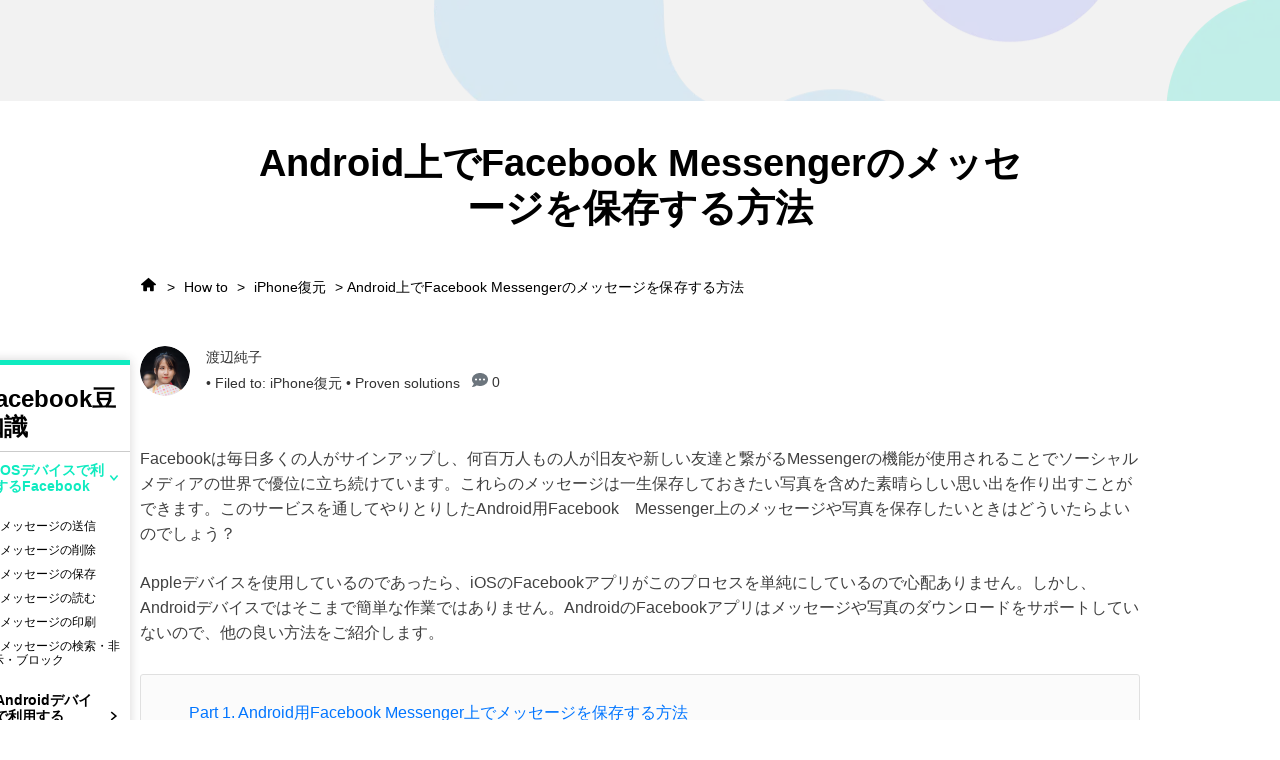

--- FILE ---
content_type: text/html
request_url: https://www.iskysoft.jp/topic-iphone/save-facebook-messages-android.html
body_size: 12803
content:
<!DOCTYPE html PUBLIC "-//W3C//DTD XHTML 1.0 Transitional//EN" "http://www.w3.org/TR/xhtml1/DTD/xhtml1-transitional.dtd">
<html lang="ja" xmlns="http://www.w3.org/1999/xhtml">
<html lang="ja">
<head>
<!-- Anti-flicker snippet (recommended)  -->

<style>.async-hide { opacity: 0 !important} .article_content{box-shadow: none !important;} </style>

<script>(function(a,s,y,n,c,h,i,d,e){s.className+=' '+y;h.start=1*new Date;

h.end=i=function(){s.className=s.className.replace(RegExp(' ?'+y),'')};

(a[n]=a[n]||[]).hide=h;setTimeout(function(){i();h.end=null},c);h.timeout=c;

})(window,document.documentElement,'async-hide','dataLayer',4000,

{'GTM-57FR6ZG)':true});</script>
    <!-- Google Tag Manager -->
<script>(function(w,d,s,l,i){w[l]=w[l]||[];w[l].push({'gtm.start':
new Date().getTime(),event:'gtm.js'});var f=d.getElementsByTagName(s)[0],
j=d.createElement(s),dl=l!='dataLayer'?'&l='+l:'';j.async=true;j.src=
'https://www.googletagmanager.com/gtm.js?id='+i+dl;f.parentNode.insertBefore(j,f);
})(window,document,'script','dataLayer','GTM-57FR6ZG');</script>
<!-- End Google Tag Manager -->

    <meta http-equiv="Content-Type" content="text/html; charset=utf-8" />
    <meta name="viewport" content="width=device-width,user-scalable=0,initial-scale=1,maximum-scale=1, minimum-scale=1" />
    <link rel="shortcut icon" href="https://www.iskysoft.jp/favicon.ico" mce_href="https://www.iskysoft.jp/favicon.ico" type="image/x-icon" />
    <title>Android上でFacebook Messengerのメッセージを保存する</title>
    <meta name="keywords" content="Android,Facebook Messenger,メッセージ,保存" />
    <meta name="description" content="Appleデバイスを使用しているので、iOSのFacebookアプリがこのプロセスを単純にしているので心配ありません。しかし、Androidデバイスではそこまで簡単な作業ではありません。AndroidのFacebookアプリはメッセージや写真のダウンロードをサポートしていないので、他の良い方法を紹介します。" />
    <meta name="robots" content="index,follow" />
    <meta property="fb:app_id" content="10442206389"/>
    <meta property="fb:admins" content="138518389499724"/>
    <meta property="og:site_name" content="iSkysoft"/>
    <meta property="og:image" content="https://images.iskysoft.jp/watanabejyunnko.png"/>
    <meta property="og:title" content="Android上でFacebook Messengerのメッセージを保存する"/>
    <meta property="og:type" content="article"/>
    <meta property="og:url" content="https://www.iskysoft.jp/topic-iphone/save-facebook-messages-android.html"/>
    <meta property="og:description" content="Appleデバイスを使用しているので、iOSのFacebookアプリがこのプロセスを単純にしているので心配ありません。しかし、Androidデバイスではそこまで簡単な作業ではありません。AndroidのFacebookアプリはメッセージや写真のダウンロードをサポートしていないので、他の良い方法を紹介します。"/>
    <link rel="author" href="https://plus.google.com/114287851801208048237/posts?hl=ja"/>
    <link href="https://images.iskysoft.jp/style2017/global_fonts.css" rel="stylesheet" type="text/css" />
    <link href="https://images.iskysoft.jp/style2017/global.css" rel="stylesheet" type="text/css" />
    <link href="https://images.iskysoft.jp/style2017/article.css" rel="stylesheet" type="text/css" />
    <link href="https://cdn.jsdelivr.net/gh/fancyapps/fancybox@3.5.7/dist/jquery.fancybox.min.css" rel="stylesheet" type="text/css" />

    <link rel="canonical" href="https://www.iskysoft.jp/topic-iphone/save-facebook-messages-android.html" />
    
    
    <style>
        *[data-dev="auto"] .dev-mobile, *[data-dev="desktop"] .dev-mobile, *[data-dev="mobile"] .dev-desktop, *[data-sys="auto"] .sys-mac, *[data-sys="auto"] .sys-linux, *[data-sys="auto"] .sys-ios, *[data-sys="auto"] .sys-android, *[data-sys="auto"] .sys-other, *[data-sys="win"] .sys-mac, *[data-sys="win"] .sys-linux, *[data-sys="win"] .sys-ios, *[data-sys="win"] .sys-android, *[data-sys="win"] .sys-other, *[data-sys="mac"] .sys-win, *[data-sys="mac"] .sys-linux, *[data-sys="mac"] .sys-ios, *[data-sys="mac"] .sys-android, *[data-sys="mac"] .sys-other, *[data-sys="linux"] .sys-win, *[data-sys="linux"] .sys-mac, *[data-sys="linux"] .sys-ios, *[data-sys="linux"] .sys-android, *[data-sys="linux"] .sys-other, *[data-sys="android"] .sys-ios, *[data-sys="android"] .sys-win, *[data-sys="android"] .sys-mac, *[data-sys="android"] .sys-linux, *[data-sys="android"] .sys-other, *[data-sys="ios"] .sys-android, *[data-sys="ios"] .sys-win, *[data-sys="ios"] .sys-mac, *[data-sys="ios"] .sys-linux, *[data-sys="ios"] .sys-other, *[data-sys="other"] .sys-win, *[data-sys="other"] .sys-mac, *[data-sys="other"] .sys-linux, *[data-sys="other"] .sys-ios, *[data-sys="other"] .sys-android, *[data-tar="auto"] .tar-alt, *[data-tar="nor"] .tar-alt, *[data-tar="alt"] .tar-nor, .parameter { display: none!important; margin:0!important; }
    </style>
</head>

<body data-sys="auto" data-dev="auto">


<!--zl-->
<style>
    .bg-secondary{
        background: #0febc0;
    }
    .art_cont a{
        font-size: 14px;
    }
    .art_cont p {
        padding:0 30px;
    }
    .art_cont h3 {padding-left:16px}
    .text-right{
        text-align: right;
    }
    .mb-0{
        margin-bottom: 0;
    }
    .author-info:before,.author-info:after{
        display:none!important
    }
    .justify-content-end{
        justify-content: flex-end;
    }
    .pr-3, .px-3 {
        padding-right: 1rem!important;
    }
    .pl-3, .px-3 {
        padding-left: 1rem!important;
    }
    .d-flex {
        display: -ms-flexbox!important;
        display: flex!important;
    }
    .crumb{
        background: none !important;
    }
    @media (min-width: 992px){
        .ml-lg-2, .mx-lg-2 {
            margin-left: .5rem!important;
        }
        .ml-lg-2, .mx-lg-2 {
            margin-left: .5rem!important;
        }
        .d-lg-flex {
            display: -ms-flexbox!important;
            display: flex!important;
        }
    }
    .art_cont .border.border-primary { background-color: #f1f1f1; }
    .art_cont ul.list { background-color: #f1f1f1; }
    .art_cont ul.list li { float: initial; width: initial; }
</style>

<!-- article style 2021 -->
<style>
  .article_title .info .title { color: #000000 !important; font-weight: 700 !important; }
  .crumb { padding: 0 0 3rem 0 !important; margin: 0 !important; font-size: 0.875rem !important; line-height: 1.5 !important; color: #000000 !important; }
  .crumb a { color: #000000 !important; }
  .article_content .content { padding: 3rem 0 !important; color: #000000 !important; }
  .article_content .content p { font-size: 1rem !important; margin-bottom: 1.5rem !important; margin-top: 0 !important; padding: 0 !important; color: #404040 !important; }
  .article_content .content hr { margin: 3rem 0 !important; border-bottom: 1px solid #E0E0E0 !important; }
  .article_content .content h2 { margin: 3rem 0 1rem 0 !important; font-size: 2.0rem !important; font-weight: 700 !important; padding: 0 0 0 10px !important; color: #000000 !important; }
  .article_content .content h3 { margin: 3rem 0 1rem 0 !important; font-size: 1.5rem !important; font-weight: 700 !important; padding: 0 !important; border-left: 0 !important; color: #000000 !important; }
  .article_content .content .article_probox { background: #FBFBFB !important; padding: 3rem !important; margin: 3rem 0 !important; }
  .article_content .content .article_probox h3 { margin-top: 0 !important; }
  .article_content .content .article_probox ul li { color: #404040 !important; }
  .article_content .content .list { padding: 1.5rem 3rem !important; border: 1px solid #E0E0E0 !important; background: #FBFBFB !important; }
  .article_content .content .list a { color: #0075FF !important; font-size: 1rem !important;  }
  .article_content .content .btn_down_win, .article_content .content .btn_down_win_bor, .article_content .content .btn_down_mac { border-color: #36F2B9 !important; background: #36F2B9 !important; color: #000000 !important; }
  .article_content .content .btn_down_win:hover, .article_content .content .btn_down_win_bor:hover, .article_content .content .btn_down_mac:hover { border-color: #61FFCA !important; background: #61FFCA !important; }
  .article_content .content .btn_down_win_bor:after { color: #000000 !important; }
  .article_topic { padding: 3rem 0 !important; }
  .article_topic hr { margin: 3rem 0 0 0 !important; border: 1px solid rgba(0,0,0,0.1) !important; height: 1px !important; }
  
  	
  .embed-responsive {
    position: relative;
    display: block;
    width: 100%;
    padding: 0;
    overflow: hidden
  }
  .embed-responsive::before {
    display: block;
    content: '';
  }
  	
  .embed-responsive-16by9::before {
    padding-top: 56.25%;
  }
  .row {
    display: -webkit-box;
    display: -ms-flexbox;
    display: flex;
    -ms-flex-wrap: wrap;
    flex-wrap: wrap;
    margin-right: -15px;
    margin-left: -15px
  }
  .col-sm-4 {
    position: relative;
    width: 100%;
    padding-right: 15px;
    padding-left: 15px
  }
  .mb-3 { margin-bottom: 1rem; }
  @media (min-width: 576px) {
    .col-sm-4 {
      -webkit-box-flex: 0;
      -ms-flex: 0 0 33.33333%;
      flex: 0 0 33.33333%;
      max-width: 33.33333%
    }
  }
  @media (min-width: 576px) {
    .mb-sm-0 { margin-bottom: 0 !important; }
  }
</style>


<!--zl-->
<!-- Google Tag Manager (noscript) -->
<noscript><iframe src="https://www.googletagmanager.com/ns.html?id=GTM-57FR6ZG"
height="0" width="0" style="display:none;visibility:hidden"></iframe></noscript>
<!-- End Google Tag Manager (noscript) -->



<script type="text/javascript">
    $(function(){
        if(isAndroid || isIphone || isIpad || isWinPhone){
        }else{
            $(window).scroll(function () {
                if ($(window).scrollTop() >= 700) {
                    if($(".topscoll_header").hasClass("headerFixed")){}else{
                        $(".topscoll_header").addClass("headerFixed").css({"top":"-100px"}).animate({top:"0px"},500);
                        $("body").css("padding-top","55px");
                    }
                }else {
                    $(".topscoll_header").removeClass("headerFixed").removeAttr("style");
                    $("body").removeAttr("style");
                }
            });
        }
    });
</script>
<div class="article_title" style="background-image:url(https://images.iskysoft.com/images2017/gray_banner_bg_fr.png);">
    <div class="container">
        <div class="info">
        </div>
    </div>
</div>

<div class="article_title" style="background: #ffffff;padding: 40px 0">
    <div class="container">
        <div class="info">
            <h1 class="title" style="font-size: 38px">Android上でFacebook Messengerのメッセージを保存する方法</h1>
        </div>
    </div>
</div>
<div class="crumb">
  <div class="md_container">
    <a href="https://www.iskysoft.jp"><i class="fm fm-home"></i></a> &gt; <a href="https://www.iskysoft.jp/tutorial.html">How to</a> &gt; <a href="https://www.iskysoft.jp/ios-data-recovery/iphone-recovery/">iPhone復元</a> &gt; Android上でFacebook Messengerのメッセージを保存する方法
  </div>
</div>



<div class="article_body" style="padding: 0">
    <div class="md_container article_content">
        
        <div class="fix_side_bg">
            <div class="fix_side">
        <h3 class="title">Facebook豆知識</h3>
        <dl style="">
          <dt class="curr">1. iOSデバイスで利用するFacebook

</dt>
     <dd style="display: block;">
            <ol>
            	<li>
					<a href="https://www.iskysoft.jp/topic-iphone/send-facebook-message-ios.html">1.1 メッセージの送信</a> 
				</li>
				<li>
					<a href="https://www.iskysoft.jp/topic-iphone/delete-facebook-messages-ios.html">1.2 メッセージの削除</a> 
				</li>
				<li>
					<a href="https://www.iskysoft.jp/topic-iphone/save-facebook-messages-ios.html">1.3 メッセージの保存</a> 
				</li>
				<li>
					<a href="https://www.iskysoft.jp/topic-iphone/old-facebook-messages.html">1.4 メッセージの読む</a> 
				</li>
				<li>
					<a href="https://www.iskysoft.jp/topic-iphone/export-print-facebook-messages-ios.html">1.5 メッセージの印刷</a> 
				</li>
				<li>
					<a href="https://www.iskysoft.jp/topic-iphone/block-facebook-messages-ios.html">1.6 メッセージの検索・非表示・ブロック</a> 
				
            </ol></dd>    
          <dt>2. Androidデバイスで利用するFacebook
</dt>
<dd style="display: block;">
            <ol>
           	<li>
					<a href="https://www.iskysoft.jp/topic-iphone/send-facebook-message-android.html">2.1 メッセージの送信</a> 
				</li>
				<li>
					<a href="https://www.iskysoft.jp/topic-iphone/delete-facebook-messages-android.html">2.2 メッセージの削除</a> 
				</li>
				<li>
					<a href="https://www.iskysoft.jp/topic-iphone/recover-deleted-facebook-messages-android.html">2.3 メッセージの復元</a> 
				</li>
				<li>
					<a href="https://www.iskysoft.jp/topic-iphone/save-facebook-messages-android.html">2.4 メッセージの保存</a> 
				</li>
				<li>
					<a href="https://www.iskysoft.jp/topic-iphone/old-facebook-messages-android.html">2.5 メッセージの読む</a> 
				</li>
				<li>
					<a href="https://www.iskysoft.jp/topic-iphone/export-print-facebook-messages-android.html">2.6 メッセージの印刷</a> 
				</li>
				<li>
					<a href="https://www.iskysoft.jp/topic-iphone/block-facebook-messages-android.html">2.7 メッセージの検索・非表示・ブロック</a> 
				</li>
		</ol></dd>
       
          <dt>3. Facebookの「裏技」3選
</dt>
<dd style="display: block;">
            <ol>
         <li>
					<a href="https://www.iskysoft.jp/topic-iphone/export-print-save-facebook-messages.html">3.1PCにFacebookメッセージを保存</a> 
				</li>
				<li>
					<a href="https://www.iskysoft.jp/topic-iphone/archive-facebook-messages.html">3.2 Facebookのアーカイブ・アーカイブ解除</a> 
				</li>
				<li>
					<a href="https://www.iskysoft.jp/topic-iphone/facebook-troubleshooting.html">3.3 Facebookトラブルシューティング</a> 
				</li>
            </ol></dd>

           
        </dl>
      </div>
        </div>
        
        <div class="d-flex align-items-start item px-4">
            <div class="py-4 author-img rounded-circle d-flex align-items-center">
                <a href=""><img src="https://images.iskysoft.jp/watanabejyunnko.png" class="img-fluid" alt="" style=" max-width: 50px;border-radius: 50%;width: 50px;height:50px"></a>
            </div>
            <div class="right px-3" style="flex:1">
                <div class="pt-4">
                    <div class="title d-flex justify-content-between">
                        <div>
                            <h5 class="font-size-large font-weight-medium text-gray-7 mb-0"><a href="">渡辺純子</a></h5>
                        </div>
                    </div>
                    <div class="font-size-small text-gray-6 d-lg-flex m-0">
                        <p class="mb-0" style="line-height: 30px;"> • Filed to: <a href="/ios-data-recovery/iphone-recovery/">iPhone復元</a> • Proven solutions</p>
                        <div class="d-flex mt-1 mb-2 my-lg-0" style="    line-height: 28px;">
                            <div class="font-size-small font-weight-light text-gray-6 ml-lg-2 mr-2">
                                <a href="#commentsBoxSeoTemplate" class=" text-gray-6 d-flex">
                                    <i class="wsc-icon mr-1 wsc-icon-loaded" data-icon="extra-comment-dots" style="width:1rem;height: 1rem;top: 0;margin:4px;">
                                        <svg class="wsc-svg-extra-comment-dots" xmlns="https://www.w3.org/2000/svg" fill="#6c757d" viewBox="0 0 512 512"><path d="M256 32C114.6 32 0 125.1 0 240c0 49.6 21.4 95 57 130.7C44.5 421.1 2.7 466 2.2 466.5c-2.2 2.3-2.8 5.7-1.5 8.7S4.8 480 8 480c66.3 0 116-31.8 140.6-51.4 32.7 12.3 69 19.4 107.4 19.4 141.4 0 256-93.1 256-208S397.4 32 256 32zM128 272c-17.7 0-32-14.3-32-32s14.3-32 32-32 32 14.3 32 32-14.3 32-32 32zm128 0c-17.7 0-32-14.3-32-32s14.3-32 32-32 32 14.3 32 32-14.3 32-32 32zm128 0c-17.7 0-32-14.3-32-32s14.3-32 32-32 32 14.3 32 32-14.3 32-32 32z"></path></svg>
                                    </i>
                                    
                                    <span class="commentsCountBox  text-gray-6">0</span>
                                </a>
                            </div>

                            <!-- <div class="right d-flex" id="starLook">
                                <div class="item">
                                    <i class="wsc-icon wsc-icon-fill fm fm-star ml-1" data-icon="extra-star" style="font-size: 1.5rem;"></i>
                                    <i class="wsc-icon wsc-icon-fill fm fm-star-half  ml-1" data-icon="extra-star-half-alt" style="font-size: 1.5rem;"></i>
                                    <i class="wsc-icon wsc-icon-fill fm fm-star-empty ml-1" data-icon="extra-star-outline" style="font-size: 1.5rem;"></i>
                                </div>
                                <div class="item">
                                    <i class="wsc-icon wsc-icon-fill fm fm-star ml-1" data-icon="extra-star" style="font-size: 1.5rem;"></i>
                                    <i class="wsc-icon wsc-icon-fill fm fm-star-half ml-1" data-icon="extra-star-half-alt" style="font-size: 1.5rem;"></i>
                                    <i class="wsc-icon wsc-icon-fill fm fm-star-empty ml-1" data-icon="extra-star-outline" style="font-size: 1.5rem;"></i>
                                </div>
                                <div class="item">
                                    <i class="wsc-icon wsc-icon-fill fm fm-star ml-1" data-icon="extra-star" style="font-size: 1.5rem;"></i>
                                    <i class="wsc-icon wsc-icon-fill fm fm-star-half ml-1" data-icon="extra-star-half-alt" style="font-size: 1.5rem;"></i>
                                    <i class="wsc-icon wsc-icon-fill fm fm-star-empty ml-1" data-icon="extra-star-outline" style="font-size: 1.5rem;"></i>
                                </div>
                                <div class="item">
                                    <i class="wsc-icon wsc-icon-fill fm fm-star ml-1" data-icon="extra-star" style="font-size: 1.5rem;"></i>
                                    <i class="wsc-icon wsc-icon-fill fm fm-star-half ml-1" data-icon="extra-star-half-alt" style="font-size: 1.5rem;"></i>
                                    <i class="wsc-icon wsc-icon-fill fm fm-star-empty ml-1" data-icon="extra-star-outline" style="font-size: 1.5rem;"></i>
                                </div>
                                <div class="item">
                                    <i class="wsc-icon wsc-icon-fill fm fm-star ml-1" data-icon="extra-star" style="font-size: 1.5rem;"></i>
                                    <i class="wsc-icon wsc-icon-fill fm fm-star-half ml-1" data-icon="extra-star-half-alt" style="font-size: 1.5rem;"></i>
                                    <i class="wsc-icon wsc-icon-fill fm fm-star-empty ml-1" data-icon="extra-star-outline" style="font-size: 1.5rem;"></i>
                                </div>
                            </div> -->
                        </div>
                    </div>
                </div>
            </div>
        </div>
        <div class="art_cont content">

            <!--            <div class="name">By <a href="&lt;!&ndash;https://plus.google.com/114287851801208048237/posts?hl=ja&ndash;&gt;">&lt;!&ndash;渡辺純子&ndash;&gt;</a> | &lt;!&ndash;&ndash;&gt;</div>-->

            <p>
	Facebookは毎日多くの人がサインアップし、何百万人もの人が旧友や新しい友達と繋がるMessengerの機能が使用されることでソーシャルメディアの世界で優位に立ち続けています。これらのメッセージは一生保存しておきたい写真を含めた素晴らしい思い出を作り出すことができます。このサービスを通してやりとりしたAndroid用Facebook　Messenger上のメッセージや写真を保存したいときはどういたらよいのでしょう？
</p>
<p>
	Appleデバイスを使用しているのであったら、iOSのFacebookアプリがこのプロセスを単純にしているので心配ありません。しかし、Androidデバイスではそこまで簡単な作業ではありません。AndroidのFacebookアプリはメッセージや写真のダウンロードをサポートしていないので、他の良い方法をご紹介します。
</p>
<ul class="list">
	<li>
		<a href="#part1">Part 1. Android用Facebook Messenger上でメッセージを保存する方法</a> 
	</li>
	<li>
		<a href="#part2">Part 2. Androidで保存したメッセージをどこで見つけることができるでしょう？</a> 
	</li>
</ul>
<hr />
<a name="part1"></a> 
<h2>
	Part 1. AndroidのFacebook Messengerでメッセージや写真を保存する方法
</h2>
<p>
	AndroidのFacebook　Messengerから写真を保存するためには、「<a href="https://play.google.com/store/apps/details?id=ru.gelin.android.sendtosd" style="color:#84c754;" rel="nofollow">Send to SD Card</a>」という第三パーティーのアプリから助けを探す必要があります。Androidデバイスにダウンロード・インストール後、タスクを遂行するために以下のステップに従ってください。
</p>
<div class="img">
	<img src="https://images.iskysoft.jp/facebook/save-facebook-messages-android-01.jpg" class="mt25" alt="AndroidでFacebookでメッセージ保存" width="420" /> 
</div>
<p>
	Facebook　Messengerのアカウントにログインし、メッセージにアクセスして保存したいメッセージを選択しましょう。保存したいアイテムをタップするとそのアイテムを適切に見ることができます。その後、メニューボタンを押すと「写真を保存する」や「共有する」。「この画像が好きではありません」などのオプションが表示されます。
</p>
<p>
	<span style="color:#555555;font-family:Helvetica, Meiryo, Osaka, verdana, Arial, Tahoma, sans-serif;font-size:13px;line-height:20.7999992370605px;white-space:normal;background-color:#FFFFFF;"><span style="white-space:normal;">「</span></span>共有する」のオプションを選択しましょう。すると新しい画面で、「Instagram」や「メッセージを送る」またオプションの下の方の「SDカード」のようなオプションが表示されます。そこから「SDカード」を選択しましょう。
</p>
<p>
	フォルダをスクロールし、写真の保存場所を選択しましょう。アクセスの仕方が分かるフォルダーを選択するようにしましょう。そうすることで、後で簡単にデータを見つけることができます。
</p>
<p>
	フォルダーを選択したら、「ここにコピーする」または「ここに移動する」のオプションを選択しましょう。これで選択したフォルダーの中にデータがコピーされ、スマートフォンの中にコピーが存在する状態になります。このコピーは保存することも、自分にEメールで送ることも、プリントアウトすることも可能です。
</p>
<hr />
<a name="part2"></a> 
<h2>
	Part 2. Androidで保存した写真やメッセージにアクセスする方法
</h2>
<p>
	アイテムを保存する方法が分かったところで、次に必要なのはどこに保存されているかを見つけることです。先に述べたように上のどの方法を使用したかによって、Androidデバイスのどこにアイテムが保存されているか見つけ出す方法があります。
</p>
<div class="img">
	<img src="https://images.iskysoft.jp/facebook/facebook-messenger-android.jpg" class="mt20" alt="AndroidでFacebookでメッセージ保存" width="420" /> 
</div>
<p>
	この方法を使用して保存したアイテムはAndroidデバイスの「Facebook」に直接保存されます。このフォルダーのアクセスはあまり簡単ではないので、もっとシンプルなプロセスのX-ploreまたは他の高度なファイルエクスプローラーを使用することをおすすめします。
</p>
<p>
	「Facebook」に直接たどり着いたら、それを開いて保存したアイテムのあるフォルダーを確認しましょう。ファイルを開くには長押しし、画面に表示される「共有する」のオプションを選択しましょう。
</p>
<p>
	「共有する」を選択すると、「Instagram」や「Email」、「Dropbox」、「Cloud Print」などの様々なアプリが表示されるので、写真を開きたいアプリを選択しましょう。これで写真を見ることができます。
</p>
<p>
	この方法では保存したデータをシンプルに見つけることができます。「ギャラリー」アプリにアクセスすると、ダウンロードした写真が表示されます。ここで画像を見たり、共有したり、バックアップをとることができます。
</p>
<hr />
<div class="btn mt10" style="text-align:center;">
	<a href="https://download.iskysoft.jp/android-data-recovery-win_full1900.exe" class="btn_down_win_bor">ダウンロード</a> <a href="https://download.iskysoft.jp/iphone-data-recovery-mac_full1533.dmg" class="btn_down_mac">ダウンロード</a> 
</div>
            <div class="comment-block-box" style="margin-top:40px;">
                <!-- <div class="author-info row m-0 py-3 px-3 mb-2 justify-content-between align-items-end d-flex pt-5 pb-4 border-bottom">
  The author information
  <div class="left d-flex pb-2 align-items-center">
      <div class="author-img rounded-circle d-flex align-items-center mr-4" >
          <a href=""><img src="https://images.iskysoft.jp/watanabejyunnko.png" class="img-fluid" style="border-radius: 50%;" alt=""/></a>
      </div>
      <div class="pl-2">
          <h4 class="font-size-extra text-gray-8 font-weight-medium text-capitalize mt-0" style="margin-top: 0"><a href="">渡辺純子</a></h4>
                                     <p class="text-capitalize text-gray-6 mt-0" style="margin-top: 0;margin-bottom: 15px">staff Editor</p>
          
          <p class="text-capitalize text-gray-6" style="margin-top: 0;margin-bottom: 15px">編集</p>
          
          
          
          <div class="wsc-footer-social text-gray-4 link-inherit d-flex">
              
              
              <a target="_blank" href="https://twitter.com/watanabejyunkow" class="mr-4"><i class="wsc-icon fm fm-twitter" data-icon="brand-twitter"style="color: #48aae6;"></i> </a>
              
              
              <a target="_blank" href="mailto:dfs" class="mr-4"><i class="wsc-icon fm fm-linkedin" data-icon="extra-linkedin"style="color: #de4d3b;"></i> </a>
              
              
              <a target="_blank" href="mailto:d" class="mr-4"><i class="wsc-icon fm fm-envelope" data-icon="extra-envelope"style="color: #de4d3b;"></i> </a>
              
          </div>
      </div>
  </div>

  <div id="starScoreBoxTemplateId">
      <star-score-box
              art-id = "174205"
              site-id="8"
              api-url="https://i.wondershare.com/"
              language="JA">
      </star-score-box>
  </div>

</div> -->

                <h2 class="fix_side_end pl-3">関連トッピクス</h2>
<div class="piclist">
  
  <div class="row">
    
    <div class="col-sm-4 mb-3 mb-sm-0">
      <div style="height: 100%; text-align: center;">
        <a href="/topic-iphone/old-facebook-messages-android.html" style="color: #000000;">
          <div class="embed-responsive embed-responsive-16by9" style="background: url(https://images.iskysoft.jp/facebook/read-old-facebook-messages-android-01.jpg); background-size: cover;"></div>
          <h5 style="padding-top: 1.5rem; margin-bottom: 0; font-size: 1rem;">Androidで古いFacebook Messengerのメッセージを読む方法</h5>
        </a>
      </div>
    </div>
    
    <div class="col-sm-4 mb-3 mb-sm-0">
      <div style="height: 100%; text-align: center;">
        <a href="/topic-iphone/export-print-save-facebook-messages.html" style="color: #000000;">
          <div class="embed-responsive embed-responsive-16by9" style="background: url(https://images.iskysoft.jp/facebook/save-facebook-messages-01.jpg); background-size: cover;"></div>
          <h5 style="padding-top: 1.5rem; margin-bottom: 0; font-size: 1rem;">コンピュータにFacebookメッセージを保存するための3つの方法</h5>
        </a>
      </div>
    </div>
    
    <div class="col-sm-4 mb-3 mb-sm-0">
      <div style="height: 100%; text-align: center;">
        <a href="/topic-iphone/archive-facebook-messages.html" style="color: #000000;">
          <div class="embed-responsive embed-responsive-16by9" style="background: url(https://images.iskysoft.jp/facebook/archive-facebook-messages-01.jpg); background-size: cover;"></div>
          <h5 style="padding-top: 1.5rem; margin-bottom: 0; font-size: 1rem;">Facebookメッセージのアーカイブ・アーカイブ解除するためのガイド</h5>
        </a>
      </div>
    </div>
    
  </div>
            <!--<div class="piclist">
                
                
                <div class="item">
                    <div class="pic"><span><a href="/topic-iphone/old-facebook-messages-android.html"><img src="https://images.iskysoft.jp/facebook/read-old-facebook-messages-android-01.jpg" alt="Androidで古いFacebook Messengerのメッセージを読む方法" /></a></span></div>
                    <h3 style="padding:15px 0"><a href="/topic-iphone/old-facebook-messages-android.html">Androidで古いFacebook Messengerのメッセージを読む方法</a></h3>
                </div>
                
                <div class="item">
                    <div class="pic"><span><a href="/topic-iphone/export-print-save-facebook-messages.html"><img src="https://images.iskysoft.jp/facebook/save-facebook-messages-01.jpg" alt="コンピュータにFacebookメッセージを保存するための3つの方法" /></a></span></div>
                    <h3 style="padding:15px 0"><a href="/topic-iphone/export-print-save-facebook-messages.html">コンピュータにFacebookメッセージを保存するための3つの方法</a></h3>
                </div>
                
                <div class="item">
                    <div class="pic"><span><a href="/topic-iphone/archive-facebook-messages.html"><img src="https://images.iskysoft.jp/facebook/archive-facebook-messages-01.jpg" alt="Facebookメッセージのアーカイブ・アーカイブ解除するためのガイド" /></a></span></div>
                    <h3 style="padding:15px 0"><a href="/topic-iphone/archive-facebook-messages.html">Facebookメッセージのアーカイブ・アーカイブ解除するためのガイド</a></h3>
                </div>
                
                <div class="clear"></div>
            </div>-->
            <hr>
                
                <!-- <h5 class="font-size-extra text-gray-8 py-lg-5 py-4 font-weight-medium px-4"><span class="commentsCountBox">0</span> Comment(s)</h5> -->

                <!--comment-block box-->
                <div id="commentsBoxSeoTemplate" class="px-4">
                    <!-- <comments-box
                            app-id="698522123952435"
                            google-id="964416139442-g3q84odg7mkn2pvtu86mvcqqrjqtgoj8.apps.googleusercontent.com"
                            site-id="8"
                            art-id="174205"
                            author-id="1812"
                            resources-url="https://images.wondershare.com/"
                            api-url="https://i.wondershare.com/"
                            language="JA">
                    </comments-box> -->
                    <div class="comment-list pb-5">
                        
                        
                    </div>

                </div>

                
            </div>
            
        </div>
    </div>
</div>
<script src="https://neveragain.allstatics.com/2019/assets/vendor/wsc-vendor.js"></script>

<script type="text/javascript">
    function fix_side_jquery(){
        $(".fix_side .title").click(function(){
            if($(window).width() <= 1300 ){
                $(this).next("dl").show().parents(".fix_side").removeClass("fix_side_togg").addClass("fix_side_togg2");
            }
        })
        $(".fix_side").click(function(e){
            e.stopPropagation();
        })
        $(document).click(function(){
            if($(window).width() <= 1300 ){
                $(".fix_side").removeClass("fix_side_togg2").addClass("fix_side_togg").find("dl").hide();
            }
        })
    }
    $(function(){

        var hrf = window.location.href;
        $(".fix_side a").each(function () {
            var str = $(this).attr("href");
            if(hrf.indexOf(str) >= 0){
                $(this).addClass("actived").closest("dd").show().prev("dt").addClass("curr").find("span").text("-");
                return false;
            }else if($(this).index() == ($(".fix_side a").length - 1)){
                $(".fix_side dl dd").eq(0).show().siblings("dt").eq(0).addClass("curr").find("span").text("-");
            }
        })

        $(window).scroll(function() {
            if ($(window).scrollTop() >= 300) {
                $(".fix_side").css({position:"fixed",top:"72px"}).addClass("ing");
            } else {
                if($(window).width() <= 1300 ){
                    $(".fix_side").removeAttr("style").css({position:"fixed"});
                }else{
                    $(".fix_side").removeAttr("style").css({position:"absolute"}).removeClass("ing");
                }
            }
            if ($(window).scrollTop() >= $(".fix_side_end").offset().top-200) {
                if($(window).width() <= 1300 ){
                    $(".fix_side").removeAttr("style").css({position:"fixed"});
                }else{
                    $(".fix_side").removeAttr("style").css({position:"absolute"}).removeClass("ing");
                }
            }
        });
        if($(window).width() <= 1300 ){
            $(".fix_side").addClass("fix_side_togg");
            $(".fix_side dl").hide();
        }else{
            $(".fix_side").removeClass("fix_side_togg");
            $(".fix_side dl").show();
        }
        fix_side_jquery();
        $(window).resize(function () {
            if($(window).width() <= 1300 ){
                $(".fix_side").addClass("fix_side_togg");
                $(".fix_side dl").hide();
            }else{
                $(".fix_side").removeClass("fix_side_togg");
                $(".fix_side dl").show();
            }
        })
        $(".fix_side dl dt").click(function(){
            $(".fix_side a.actived").removeClass("actived");
            if($(this).next("dd").is(":hidden")){
                $(this).addClass("curr")
                $(this).siblings("dt").removeClass("curr");
                $(this).siblings("dd").slideUp();
                $(this).siblings("dt").find("span").text("+");
                $(this).find("span").text("-");
                $(this).next("dd").slideDown();
            }else{
                $(this).find("span").text("+");
                $(this).removeClass("curr");
                $(this).next("dd").slideUp();
            }
        })
        $(".fix_side").mouseover(function(){
            var th = $(window).height();
            var tth = $(this).height();
            if(tth > th){
                //$("body").css({"overflow-y":"hidden"});
                $(".fix_side_bg").addClass("fsb_style");
                $(".fix_side").css({position:"absolute"});
            }else{
                //$("body").removeAttr("style");
                $(".fix_side_bg").removeClass("fsb_style");
            }
        })
        $(".fix_side").mouseout(function(){
            $("body").removeAttr("style");
            $(".fix_side_bg").removeClass("fsb_style");
            if($(this).hasClass("ing")){
                $(this).css({position:"fixed",top:"72px"});
            }else{
                if($(window).width() <= 1300 ){
                    $(this).removeAttr("style").css({position:"fixed"});
                }else{
                    $(this).removeAttr("style").css({position:"absolute"});
                }
            }
        })
    })
</script>

<div class="article_topic">
    <div class="md_container">
        <h2 class="column">All Topics</h2>
        <ul>
            
            <li><a href="/ranking/">ランキング･比較･評価･フリーソフト</a></li>
            
            <li><a href="/macintosh-topic/">Macintosh</a></li>
            
            <li><a href="/mobile-device/">モバイルデバイス</a></li>
            
            <li><a href="/windows-topic/">Windows</a></li>
            
            <li><a href="/camera-topic/">カメラ・AV機器</a></li>
            
            <li><a href="/entertainment/">エンターテインメント</a></li>
            
            <li><a href="/festival-topic/">祝日･イベント</a></li>
            
            <li><a href="/travel-topic/">旅行･ゲーム</a></li>
            
            <li><a href="/categories/slideshow-maker/">スライドショー作成</a></li>
            
            <li><a href="/categories/video-editor/">Filmora-動画編集のコツ</a></li>
            
            <li><a href="/categories/pdf-tools/">PDF編集・変換・作成</a></li>
            
            <li><a href="/categories/video-download/">ビデオダウンロード</a></li>
            
            <li><a href="/categories/ios-data-recovery/">iOSデータ復元</a></li>
            
            <li><a href="/categories/data-recovery-tips/">Recoevritでデータ復元</a></li>
            
            <li><a href="/categories/dvd-maker/">DVD Memory・DVD作成関連</a></li>
            
            <li><a href="/categories/media-convert/">UniConverter-動画変換のコツ</a></li>
            
            <li><a href="/categories/ios-data-transfer/">iOSデータ管理・転送</a></li>
            
        </ul>
        <hr>
    </div>
</div>

<script type="text/javascript" src="https://images.iskysoft.jpfancybox/fancybox-2.0.1.js"></script>
<script type="text/javascript">
    $(function(){
        $(".fancybox").fancybox();
    })
</script>

 <script src="https://neveragain.allstatics.com/2019/assets/vendor/wsc-vendor.js"></script>
<script src="https://neveragain.allstatics.com/2019/assets/script/wsc-override-is.js"></script>
<script src="https://neveragain.allstatics.com/2019/assets/script/wsc-common.js"></script>
<script>$(function () { wsc.common.init() })</script>
<script>
  $(function () {
  // hide
  $('body').on('click', '.wsc-seasonal-close', function () {
	$('#wsc-plugin-seasonal').fadeOut()
  })
})
</script>
<script>
  //header search
	$(".searchBtn_click").click(function(event){
		event.stopPropagation();
		if($(this).hasClass("curr")){
			$(this).removeClass("curr");
			var sbl = $(this).offset().left;
			$("header .search_box").animate({'opacity':0},200,function(){
				setTimeout(function(){
					$(".clickMenu_show_nav").animate({'opacity':1},400,function(){
						$(".clickMenu_show_nav").removeAttr("style")
						$("header .search_box").removeAttr("style").hide();
					})
				},400)
			});
			$(this).parents(".saerch_btn").removeAttr("style");
		}else{
			$(this).addClass("curr");
			var sWidth = $(window).width();
			var sbl = $(this).offset().left;
			var hcw = $("header .wsc-header2020-container").width();
			$(".clickMenu_show_nav").css("opacity","1").animate({'opacity':0},400,function(){
				$("header .search_box").css({width:(hcw-400)*0.5,'right':sWidth-sbl,'display':'block',"opacity":'0'}).animate({'opacity':1},400,function(){
					$(this).find(".text").focus()
					//setTimeout(function(){$(".clickMenu_show_nav").removeAttr("style")},3000)
				});
			});
		}
		$(".cart_btn").toggle();
	})

  //点击下拉列表外其他区域，下拉列表框消失
  $('.wsc-footer2020-mobile-language').on('mousedown',function(event){
    event.stopPropagation();//阻止mousedown 事件冒泡（注意只阻止了mousedown事件）
    event.preventDefault();//阻止当前元素默认事件
    
    });
    $(document).on('mousedown',function(){
      $('.wsc-footer2020-mobile-language-toggle').attr('aria-expanded',"false");
    });
</script>
  
  <div
  data-toggle="ad"
   data-image="https://images.media.io/images2023/homepage/ai.png" data-text="【無料】画像のAI 高画質化鮮明化&画像拡大ができるサイト"
  data-link="https://www.media.io/jp/image-enhancer.html"
  data-link-text="今すぐ確認 >>"></div>
<style>
	.border-0 {border: 0 !important;}
	.top-line{position:relative;}
	.top-line::after{content:'';position:absolute;bottom:10.5rem;left:0;width:100%;height:1px;background-color: rgba(255, 255, 255, 0.06);}
	  .wsc-footer2020 .wsc-footer2020-subnav-link{opacity: 1;}
	  .wsc-footer2020 .wsc-footer2020-dropdown-toggle .wsc-footer2020-dropdown-title{font-size: 14px;color: #0FEBC0;font-weight: bold;position: relative;}
	  .wsc-footer2020 .wsc-footer2020-bottom .wsc-footer2020-mobile-language-toggle{opacity: 1;}
	  .wsc-footer2020 .wsc-footer2020-bottom .wsc-footer2020-mobile-language-toggle span{color: #0FEBC0;font-weight: 600;}
	.wsc-footer2020 .wsc-footer2020-top-content,.wsc-footer2020 .wsc-footer2020-subnav{border:0 !important;}
	  @media (min-width: 1280px) {
		
		.wsc-footer2020 .wsc-footer2020-dropdown-toggle .wsc-footer2020-dropdown-title::after{content: '';position: absolute;width: 25px;height: 2px;background-color: #0FEBC0;bottom: -15px;left: 0;}
		.wsc-footer2020 .wsc-footer2020-subnav-link{font-size: 14px;}
		.wsc-footer2020 .wsc-footer2020-dropdown-toggle{margin-bottom: 20px;}
		.wsc-footer2020 .wsc-footer2020-subnav-iconlink{padding: 0 18px 0 0;color:#000000;}
		.wsc-footer2020 .wsc-footer202004-bottom .wsc-footer2020-mobile-language{padding-top:58px}
		.wsc-footer2020 .wsc-footer2020-bottom .wsc-footer2020-mobile-language-toggle{justify-content: start;}
		.footer-bottom{margin-top: 80px;}
		.wsc-footer2020 .wsc-footer202004-bottom .wsc-footer2020-copyright-link{padding: 0 65px 0 0;}
		.wsc-footer2020 .wsc-footer2020-bottom .wsc-footer2020-copyright-top{padding-bottom: 22px;}
		.wsc-footer2020 .wsc-footer202004-bottom .wsc-footer2020-mobile-language-menu{bottom: 50%;}
	.wsc-footer2020 .wsc-footer202004-bottom .wsc-footer2020-copyright{max-width:100% !important;}
	  }
	  .wsc-seasonal-container.active{
		background-size: cover;
		background-position: center;
	  }
		.wsc-seasonal-container.wsc-seasonal-container-sm {
  background-size: cover;
			height: 6.5vw !important;
		}
		.wsc-seasonal-container.active .wsc-seasonal-close svg{
		  width: 100%;
		  height: 100%;
		}
		@media (min-width: 1920px){
		.wsc-seasonal-container.wsc-seasonal-container-sm {
			height: 100px !important;
		}
	  }
	  @media (max-width: 768px){
		.wsc-seasonal-container.wsc-seasonal-container-sm {
			height: 65px !important;
		}
	  }
	  @media (max-width: 768px){
		.wsc-seasonal-container.active{
		  background-position: -19rem 100%;
		}
	  }
	  
	</style>
	<footer class="wsc-footer2020">
	  <div class="top-line">
		<div class="wsc-footer2020-container">
		  <div class="wsc-footer2020-top-content">
			<div class="wsc-footer2020-nav align-items-start border-0 text-center">
			  <a href="https://www.iskysoft.jp/"><img class="wsc-footer2020-nav-logo" src="https://neveragain.allstatics.com/2019/assets/icon/logo/iskysoft-horizontal-white.svg" alt="" width="200"></a>
			</div>
			<div class="wsc-footer2020-subnav pt-4 pl-4">
			  <div class="wsc-footer2020-subnav-content">
				<div class="wsc-footer2020-dropdown">
				  <nav class="wsc-footer2020-dropdown-toggle" aria-expanded="false">
					<h5 class="wsc-footer2020-dropdown-title">会社情報</h5>
					<div class="wsc-footer2020-dropdown-icon">
					  <svg width="24" height="24" viewBox="0 0 24 24" fill="none" xmlns="https://www.w3.org/2000/svg">
						<path d="M6 9L12 15L18 9" stroke="white" stroke-width="1.5"></path>
					  </svg>
					</div>
				  </nav>
				  <div class="wsc-footer2020-dropdown-menu">
					<ul>
					  <li class="wsc-footer2020-subnav-item"><a class="wsc-footer2020-subnav-link" href="https://www.iskysoft.jp/other/about-us.html">会社情報</a></li>
					  <li class="wsc-footer2020-subnav-item"><a class="wsc-footer2020-subnav-link" href="https://www.iskysoft.jp/contact.html">ご連絡先</a></li>
					  
					  
					  
					  
					  
					</ul>
				  </div>
				</div>
				
				<div class="wsc-footer2020-dropdown">
				  <nav class="wsc-footer2020-dropdown-toggle" aria-expanded="false">
					<h5 class="wsc-footer2020-dropdown-title">主力製品</h5>
					<div class="wsc-footer2020-dropdown-icon">
					  <svg width="24" height="24" viewBox="0 0 24 24" fill="none" xmlns="https://www.w3.org/2000/svg">
						<path d="M6 9L12 15L18 9" stroke="white" stroke-width="1.5"></path>
					  </svg>
					</div>
				  </nav>
				  <div class="wsc-footer2020-dropdown-menu">
					<ul>
					  <li class="wsc-footer2020-subnav-item"><a class="wsc-footer2020-subnav-link" href="https://www.iskysoft.jp/filmora-video-editor-win.html">Filmora（フィモーラ）</a></li>
					  
					  <li class="wsc-footer2020-subnav-item"><a class="wsc-footer2020-subnav-link" href="https://videoconverter.iskysoft.jp/video-converter-deluxe-win.html">UniConverter(スーパーメディア変換!)</a></li>
					  <li class="wsc-footer2020-subnav-item"><a class="wsc-footer2020-subnav-link" href="https://www.iskysoft.jp/dvd-burner-win.html">DVD Memory（DVDメモリー）</a></li>
					  <li class="wsc-footer2020-subnav-item"><a class="wsc-footer2020-subnav-link" href="https://www.iskysoft.jp/data-recovery-win.html">Recoverit（リカバリット）</a></li>
					</ul>
				  </div>
				</div>
				<div class="wsc-footer2020-dropdown">
				  <nav class="wsc-footer2020-dropdown-toggle" aria-expanded="false">
					<h5 class="wsc-footer2020-dropdown-title">お問い合わせ</h5>
					<div class="wsc-footer2020-dropdown-icon">
					  <svg width="24" height="24" viewBox="0 0 24 24" fill="none" xmlns="https://www.w3.org/2000/svg">
						<path d="M6 9L12 15L18 9" stroke="white" stroke-width="1.5"></path>
					  </svg>
					</div>
				  </nav>
				  <div class="wsc-footer2020-dropdown-menu">
					<ul>
					  <li class="wsc-footer2020-subnav-item"><a class="wsc-footer2020-subnav-link" href="https://support.iskysoft.jp/">サポートセンター</a></li>
					  <li class="wsc-footer2020-subnav-item"><a class="wsc-footer2020-subnav-link" href="https://support.iskysoft.jp/contact-support/">お問い合わせ</a></li>
	
				  
					</ul>
				  </div>
				</div>
				<div class="wsc-footer2020-dropdown">
				  <nav class="wsc-footer2020-dropdown-toggle" aria
	-expanded="false">
					<h5 class="wsc-footer2020-dropdown-title">フォロー</h5>
				  </nav>
				  <div class="wsc-footer2020-dropdown-menu">
					<ul>
					  <li class="wsc-footer2020-subnav-item">
					  
						<a class="wsc-footer2020-subnav-iconlink" href="https://www.youtube.com/user/iSkysoftJP">
						  <svg width="25" height="18" viewBox="0 0 25 18" fill="none" xmlns="https://www.w3.org/2000/svg">
							<path fill-rule="evenodd" clip-rule="evenodd" d="M24.0256 1.51032C23.1231 0.437581 21.457 0 18.2751 0H6.72468C3.46992 0 1.77556 0.465806 0.876532 1.6079C0 2.72145 0 4.36218 0 6.63298V10.9611C0 15.3604 1.04 17.594 6.72468 17.594H18.2752C21.0345 17.594 22.5635 17.2079 23.5527 16.2612C24.5672 15.2904 25 13.7053 25 10.9611V6.63298C25 4.23823 24.9322 2.58782 24.0256 1.51032ZM16.0501 9.39471L10.8051 12.1359C10.6879 12.1972 10.5596 12.2276 10.4316 12.2276C10.2866 12.2276 10.1419 12.1886 10.0138 12.111C9.77246 11.9648 9.62512 11.7033 9.62512 11.4212V5.95632C9.62512 5.67471 9.77206 5.41342 10.0129 5.26713C10.2538 5.12084 10.5533 5.11084 10.8033 5.24068L16.0483 7.96422C16.3151 8.10277 16.4827 8.37826 16.4831 8.67882C16.4834 8.97963 16.3166 9.25551 16.0501 9.39471Z" fill="white"></path>
							</svg>
							
						</a>
					  </li>
					</ul>
				  </div>
				  <div class="wsc-footer2020-bottom wsc-footer202004-bottom">
					<div class="wsc-footer2020-mobile-language">
					  <nav class="wsc-footer2020-mobile-language-toggle" aria-expanded="false">
						<span class="ml-0">言語</span>
						<div class="wsc-footer2020-mobile-language-icon">
						  <svg width="9" height="6" viewBox="0 0 9 6" fill="none" xmlns="https://www.w3.org/2000/svg">
							<path fill-rule="evenodd" clip-rule="evenodd" d="M4.5 6L0 0H9L4.5 6Z" fill="#0FEBC0"></path>
							</svg>
						</div>
					  </nav>
					  <div class="wsc-footer2020-mobile-language-menu">
						<a class="wsc-footer2020-mobile-language-link active" href="https://www.iskysoft.com/">English</a>
						<a class="wsc-footer2020-mobile-language-link" href="https://www.iskysoft.com/de/">Deutsch</a>
						<a class="wsc-footer2020-mobile-language-link" href="https://www.iskysoft.com/fr/">Français</a>
						<a class="wsc-footer2020-mobile-language-link" href="https://www.iskysoft.com/it/">Italiano</a>
						<a class="wsc-footer2020-mobile-language-link" href="https://www.iskysoft.com/es/">Español</a>
						<a class="wsc-footer2020-mobile-language-link" href="https://www.iskysoft.com/br/">Português</a>
						<a class="wsc-footer2020-mobile-language-link" href="https://www.iskysoft.com/nl/">Nederlands</a>
					  </div>
					</div>
				  </div>
				  
				</div>
			  </div>
			  <div class="wsc-footer2020-bottom wsc-footer202004-bottom footer-bottom">
				<div class="wsc-footer2020-bottom-content border-0">
				  <div class="wsc-footer2020-copyright">
					<div class="wsc-footer2020-copyright-top">
					  <a class="wsc-footer2020-copyright-link" href="https://www.iskysoft.jp/uninstall.html">アンインストール</a>
					  <a class="wsc-footer2020-copyright-link" href="https://www.iskysoft.jp/company/end-user-license-agreement.html">エンドユーザー使用許諾契約書</a>
					  <a class="wsc-footer2020-copyright-link" href="https://www.iskysoft.jp/other/info.html">特定商取引に基づく表記</a>
					  <a class="wsc-footer2020-copyright-link" href="https://www.iskysoft.jp/other/privacy.html">プライバシーポリシー（更新版）</a>
					  <a class="wsc-footer2020-copyright-link" href="https://www.iskysoft.jp/cookis-policy.html">クッキーポリシー</a>
					</div>
					<div class="wsc-footer2020-copyright-bottom">
					  <p>The order process, tax issue and invoicing to end user is conducted by Wonbo Technology Co., Ltd, which is the company name of iSkysoft Studio.</p>
	<p>Browser compatibility : IE/Firefox/Chrome/Opera/Safari/Maxthon/Netscape | Copyright © 2021 iSkysoft. All Rights Reserved.</p>
					</div>
				  </div>
				  
				</div>
			  </div>
			</div>
		  </div>
		</div>
	  </div>
	</footer>
	
	<aside class="parameter" id="wsc-load">
	  <div class="parameter" data-toggle="gotop"></div>
	</aside>
	<script src="https://www.wondershare.com/ga360/js/ga360-add.js"></script>
 
<script type="text/javascript" src="https://images.iskysoft.jp/script/mobile_download.js"></script>
<script type="text/javascript" src="https://images.iskysoft.jp/script/ad.js"></script>
<script type="text/javascript">var addthis_config = {"data_track_clickback":false};</script>
<script type="text/javascript" src="//s7.addthis.com/js/300/addthis_widget.js#pubid=ra-5f2133cfa613c504"></script>
<script src="https://cdn.bootcss.com/jquery/3.4.0/jquery.min.js"></script>
<script>
    var jq340 = jQuery.noConflict( true );
</script>
<script src="https://cdn.bootcss.com/vue/2.6.10/vue.min.js"></script>
<script src="https://apis.google.com/js/api:client.js"></script>
<script src="https://images.wondershare.jp/tpl-comments/js/comments.js"></script>
<script type="text/javascript">
  (function () {
    var tagjs = document.createElement("script");
    var s = document.getElementsByTagName("script")[0];
    tagjs.async = true;
    tagjs.src = "//s.yjtag.jp/tag.js#site=zx2OuQw&referrer=" + encodeURIComponent(document.location.href) + "";
    s.parentNode.insertBefore(tagjs, s);
  }());
</script>
<noscript>
  <iframe src="//b.yjtag.jp/iframe?c=zx2OuQw" width="1" height="1" frameborder="0" scrolling="no" marginheight="0" marginwidth="0"></iframe>
</noscript>
<script>
  $(function() {
    $('a[href^="#"]').click(function(e) {
      e.stopPropagation()
      e.preventDefault()
      $('html, body').animate({
        scrollTop: $('[name="' + $(this).attr('href').split('#')[1] + '"').offset().top - 144
      }, 500)
    })
  })
</script>
</body>
</html>

--- FILE ---
content_type: text/css
request_url: https://images.iskysoft.jp/style2017/global.css
body_size: 5203
content:
@charset "utf-8";::-moz-selection{background:#2c2047;color:#fff}::selection{background:#2c2047;color:#fff}*{-webkit-box-sizing:border-box;-moz-box-sizing:border-box;box-sizing:border-box}*:before,*:after{-webkit-box-sizing:border-box;-moz-box-sizing:border-box;box-sizing:border-box}body,div,dl,dt,dd,ul,ol,li,h1,h2,h3,h4,h5,h6,pre,form,fieldset,input,textarea,p,blockquote,th,td,img{margin:0;padding:0;-webkit-text-size-adjust:none}fieldset,img{border:0}address,caption,cite,code,dfn,var{font-style:normal;font-weight:normal}ul{list-style:none}ol{list-style:outside decimal;margin-left:18px;line-height:1.6em}ol li{line-height:1.8em}h1,h2,h3,h4,h5,h6{font-size:100%;font-weight:normal}a:focus{outline:thin dotted #333;outline:5px auto -webkit-focus-ring-color;outline-offset:-2px}a:hover,a:active,a:focus{outline:0;blr:expression(this.onFocus=this.blur())}a{outline:0;text-decoration:none;color:#333;-webkit-transition:all .3s;-moz-transition:all .3s;transition:all .3s}a i{display:inline-block;line-height:inherit!important;vertical-align:top}a:hover{text-decoration:underline}img{vertical-align:middle;max-width:100%}body{font:14px/1.6em PingFangSC-Light,helvetica,"メイリオ",Meiryo,"ヒラギノ角ゴ Pro W3",Hiragino Kaku Gothic Pro,Osaka,verdana,Arial,Tahoma,sans-serif;color:#333;background:#fff}input[type='text'],textarea,input[type='submit']{-webkit-appearance:none;font-family:PingFangSC-Light,helvetica,"メイリオ",Meiryo,"ヒラギノ角ゴ Pro W3",Hiragino Kaku Gothic Pro,Osaka,verdana,Arial,Tahoma,sans-serif;outline:0;color:#666;vertical-align:top;font-size:14px;line-height:1.2em}input[type='checkbox']{vertical-align:text-top;vertical-align:baseline\9}select{font-family:PingFangSC-Light,helvetica,"メイリオ",Meiryo,"ヒラギノ角ゴ Pro W3",Hiragino Kaku Gothic Pro,Osaka,verdana,Arial,Tahoma,sans-serif}select:focus{outline:0}.fl{float:left}.fr{float:right}.ac,.text-center{text-align:center}.al{text-align:left}.ar{text-align:right}.clear{clear:both;height:0;overflow:hidden}.clear-both:before,.clear-both:after{display:table;content:" "}.clear-both:after{clear:both}.noh{overflow:visible!important}.noBor{background:none!important;border:none!important;margin-right:0!important}.re{position:relative!important}.oh{overflow:hidden!important}.hide{display:none!important}.nobg{background:none!important}hr{border:0;height:0;overflow:hidden;border-bottom:1px dotted #666;margin:12px 0;*margin:0;height:0}.maxW{max-width:100%}.mauto{margin:0 auto!important;display:block!important}.mt5{margin-top:5px!important}.mt10{margin-top:10px!important}.mt15{margin-top:15px!important}.mt20{margin-top:20px!important}.mt25{margin-top:25px!important}.mt30{margin-top:30px!important}.mt35{margin-top:35px!important}.mt40{margin-top:40px!important}.mt60{margin-top:60px!important}.mt50{margin-top:50px!important}.mt0{margin-top:0!important}.mb5{margin-bottom:5px!important}.mb10{margin-bottom:10px!important}.mb20{margin-bottom:20px!important}.mb25{margin-bottom:25px!important}.mb30{margin-bottom:30px!important}.mb35{margin-bottom:35px!important}.mb40{margin-bottom:40px!important}.mb50{margin-bottom:50px!important}.mb60{margin-bottom:60px!important}.mb0{margin-bottom:0!important}.ml5{margin-left:5px!important}.ml10{margin-left:10px!important}.ml15{margin-left:15px!important}.ml20{margin-left:20px!important}.ml30{margin-left:30px!important}.ml40{margin-left:40px!important}.ml0{margin-left:0!important}.mr5{margin-right:5px!important}.mr10{margin-right:10px!important}.mr15{margin-right:15px!important}.mr20{margin-right:20px!important}.mr30{margin-right:30px!important}.mr40{margin-right:40px!important}.mr0{margin-right:0!important}.container{width:1200px;margin:0 auto}.row-fluid{width:auto;margin:0 auto;*zoom:1;overflow:hidden}.row-fluid:before,.row-fluid:after{display:table;line-height:0;content:""}.row-fluid .span{float:left;display:block;margin-left:2.564102564102564%;margin-left:1.564102564102564%\9;-webkit-box-sizing:border-box;-moz-box-sizing:border-box;box-sizing:border-box}.row-fluid .span img{max-width:100%;-ms-interpolation-mode:bicubic}.row-fluid .span:first-child{margin-left:0}.row-fluid .span2{width:48.717948717948715%;width:48%\9}.row-fluid .span3{width:31.623931623931625%}.row-fluid>.span2:nth-of-type(2n+1),.row-fluid>.span3:nth-of-type(3n+1),.row-fluid>.span5:nth-of-type(5n+1){margin-left:0}.row-fluid>.span2:nth-of-type(2n+1),.row-fluid>.span3:nth-of-type(3n+1){clear:both}.row-fluid .span4:nth-of-type(4n+1){margin-left:0;clear:both}.row-fluid .span4{width:23.076923076923077%;*width:23%}.row-fluid .span5{width:17.90%;padding:0 0 0 4%\9;margin-left:0\9;width:19.2%\9;* width:15%}@media(max-width:1300px){.container{width:1000px}}@media(max-width:1100px){.container{width:auto;padding:0 3%}
}@media(max-width:767px){.row-fluid .span3{width:48.717948717948715%}.row-fluid>.span3:nth-of-type(3n+1){margin-left:2.564102564102564%;clear:none}.row-fluid>.span3:nth-of-type(2n+1),.row-fluid .span4:nth-of-type(2n+1){margin-left:0;clear:both}.row-fluid .span4{width:48.717948717948715%;margin-left:0;margin-bottom:15px}}@media(max-width:479px){.row-fluid .span{width:100%!important;margin-left:0!important}}.visible-phone,.visible-tablet,.hidden-desktop{display:none!important}.visible-desktop{display:inherit!important}@media(min-width:768px) and (max-width:979px){.hidden-desktop,.visible-tablet{display:inherit!important}.visible-desktop,.hidden-tablet{display:none!important}}@media(max-width:767px){.hidden-desktop,.visible-phone{display:inherit!important}.visible-desktop,.hidden-phone{display:none!important}}.gradient{background:#00c278}.gradient2{background:#00c278}:root .gradient,:root .gradient2{filter:none}.btn_downWin,.btn_downMac,.btn_buy{display:inline-block;background:#00c278;font-size:22px;font-weight:300;text-align:center;width:240px;padding:0 30px;height:60px;line-height:60px;border-radius:60px;color:#fff!important;box-shadow:0 15px 20px #333;box-shadow:0 15px 20px rgba(53,49,50,.2);-webkit-transition:all .3s;-moz-transition:all .3s;transition:all .3s}.btn_buy{background:#ee6062}.btn_downWin:hover,.btn_downMac:hover{text-decoration:none;background:#333;color:#fff}.btn_buy:hover{text-decoration:none;background:#fb7072}.btn_downWin:before,.btn_downMac:before,.btn_buy:before{display:inline-block;font-family:'globalIconfont';color:#fff;font-size:30px;font-weight:normal;vertical-align:middle;padding:0 0 0 10px;float:right}.btn_downWin:before{content:'\e90e'}.btn_downMac:before{content:'\e90e'}.btn_buy:before{content:'\e905'}.btn_downWin.btn_sm,.btn_downMac.btn_sm,.btn_buy.btn_sm{width:160px;font-size:16px;padding:0 15px;height:40px;line-height:40px}.btn_downWin.btn_sm:before,.btn_downMac.btn_sm:before,.btn_buy.btn_sm:before{font-size:22px}.btn_downWin.btn_md,.btn_downMac.btn_md,.btn_buy.btn_md{width:200px;padding:0 20px;height:50px;line-height:50px}.btn_downWin.btn_md:before,.btn_downMac.btn_md:before,.btn_buy.btn_md:before{font-size:24px}.btn_swin,.btn_smac,.btn_sbuy{display:inline-block;background:#00c278;border-radius:100px;font-size:16px;color:#fff;padding:0 15px;height:36px;line-height:36px;-webkit-transition:all .3s;-moz-transition:all .3s;transition:all .3s}.btn_swin:hover{text-decoration:none;background-color:#333;color:#fff!important}.btn_smac:hover{text-decoration:none;background-color:#333;color:#fff!important}.btn_swin:before,.btn_smac:before,.btn_sbuy:before{display:inline-block;font-family:'globalIconfont';color:#fff;font-size:18px;font-weight:normal;vertical-align:middle;padding:0 0 0 15px;float:right}.btn_swin:before{content:'\e916'}.btn_smac:before{content:'\e909'}.btn_sbuy:before{font-size:22px}.btn_sbuy{background:#ee6062;color:#fff}.btn_sbuy:hover{text-decoration:none;background:#fb7072;color:#fff}.btn_sbuy:before{content:'\e905'}.btn_full,.btn_full_white,.btn_full_black,.btn_full_red{display:inline-block;border:0;background:#00c278;color:#fff;padding:10px 20px;border-radius:100px;text-align:left;font-size:14px;line-height:1.2;text-align:center;box-shadow:0 15px 20px #333;box-shadow:0 15px 20px rgba(53,49,50,.2)}.btn_full_white{background:#fff;color:#00c278}.btn_full_black{background:#333;color:#fff}.btn_full_red{background:#f15f5f;color:#fff}.btn_full:hover,.btn_full_white:hover,.btn_full_black:hover,.btn_full_red:hover{text-decoration:none;background-color:#333;color:#fff}.link_moreArrow{display:inline-block;color:#353132;font-size:16px;line-height:1.2em;-webkit-transition:all .3s;-moz-transition:all .3s;transition:all .3s}.link_moreArrow:after{content:'\e91f';font-family:'globalIconfont';color:#5a5b64;font-size:16px;line-height:1.2em;padding:0 0 0 7px;vertical-align:middle;-webkit-transition:all .3s;-moz-transition:all .3s;transition:all .3s}.link_moreArrow:hover{text-decoration:none;color:#01c279}.link_moreArrow:hover:after{padding:0 0 0 12px;color:#01c279}.btn_no_shadow{box-shadow:none}.btn_sm{font-size:16px}.btn_md{padding:15px 30px;font-size:18px}.btn_lg{padding:15px 40px;font-size:24px}.link_moreArrow.btn_lg{padding:0}.crumb{padding-bottom:20px;line-height:18px}.crumb a{color:#353132;margin:0 5px;vertical-align:bottom}.crumb a:first-child{margin-left:0}.crumb .h{display:inline-block;width:18px;height:18px;overflow:hidden}.crumb .h:hover{text-decoration:none;color:#01c279}.crumb .h:before{display:block;font-family:'globalIconfont';content:'\e92a';font-size:18px;line-height:16px;color:#666}.crumb .h:hover:before{color:#01c279}.logo_is,.logo_is_w{display:block;display:inline-block;width:100%;height:100%;text-indent:-9999px;margin:0 auto;background-repeat:no-repeat;background-position:center center;background-size:auto 100%}
.logo_is{background-image:url("logos/logo.png");background-image:url("logos/logo.svg"),none}.logo_is_w{background-image:url("logos/logo_w.png");background-image:url("logos/logo_w.svg"),none}.header{background:#00c278;box-shadow:0 5px 10px #333;box-shadow:0 5px 10px rgba(53,49,50,.2);position:relative;z-index:11}.brand_nav{float:right;padding:20px 0 10px 10px}.brand_nav ul{float:right}.brand_nav ul li{float:left;padding:0 5px}.brand_nav ul li.line{padding-right:6px}.brand_nav ul li a{display:block;width:30px;height:30px;overflow:hidden;font-size:22px;line-height:24px;color:#fff;text-align:center}.brand_nav ul li a:hover{text-decoration:none;color:#b0ecd5}.pro_header{padding:0 100px 0 0}.pro_header .logos{float:left;padding:13px 0;width:140px;height:60px}.pro_header .pro_nav{float:right}.pro_header .pro_nav ul{float:left}.pro_header .pro_nav li{float:left}.pro_header .pro_nav li a{display:block;padding:25px 20px 15px;font-size:16px;line-height:1.2em;color:#fff;position:relative}.pro_header .pro_nav li a.curr,.pro_header .pro_nav li a:hover{text-decoration:none;color:#b0ecd5}.pro_header .pro_nav li a .icon{display:block;float:right;position:absolute;top:50%;right:0;margin:-2px 0 0 0;font-size:14px;width:20px;text-align:center;color:#fff;-webkit-transition:all .3s;-moz-transition:all .3s;transition:all .3s}.pro_header .pro_nav li a.curr .icon{transform:rotate(180deg);color:#b0ecd5}.pro_header .pro_nav .btn{float:right;font-size:16px;line-height:1.2em;padding:0 0 0 5px}.pro_header .pro_nav .btn a{display:block;float:left;margin:0 5px;border:solid 2px #00c278;border-radius:100px;padding:3px 20px;-webkit-transition:all .3s;-moz-transition:all .3s;transition:all .3s;color:#00c278}.pro_header .pro_nav .btn a.b_try{background:#00c278;color:#fff}.pro_header .pro_nav .btn a.b_buy{background:#fff}.pro_header .pro_nav .btn a:hover{text-decoration:none}.pro_header .pro_nav .btn a.b_try:hover{background:#fff;color:#00c278}.pro_header .pro_nav .btn a.b_buy:hover{background:#00c278;color:#fff}.pro_header .pro_nav .btn a.curr{background:#00c278;color:#fff}.pop_menu{position:absolute;z-index:13;top:100%;left:0;background:#f8f8f8;padding:20px 0 0 0;width:100%}.pop_menu .menu_pro{padding:20px 0 20px 3%}.pop_menu .item{float:left;width:25%;padding:1% 1.5% 1% 1.5%}.pop_menu .menu_pro .name{font-size:24px;line-height:1.2em}.pop_menu .menu_pro .name a:hover{text-decoration:none;color:#18b966}.pop_menu .menu_pro .name .icon{display:none}.pop_menu .menu_pro .list{font-size:16px;line-height:1.2em;padding:10px 0}.pop_menu .menu_pro .list li{padding:5px 0;margin:0;list-style:none}.pop_menu .menu_pro .list li a.hot,.pop_menu .menu_pro .list li a:hover{text-decoration:none;color:#18b966}.pop_menu .menu_pro .list li a.hot:hover{text-decoration:underline}@media(max-width:1300px){.pop_menu .menu_pro{padding:20px 0}}@media(max-width:979px){.brand_nav{float:right}.pro_header{padding:0}.pro_header .pro_nav{float:none;clear:both;overflow:hidden;border-top:solid 1px #13a357}.pro_header .pro_nav li a{padding:15px 25px 15px 0}.pro_header .pro_nav li a .icon{right:5px;margin-top:-7px}.pro_header .pro_nav .btn{float:left}.pop_menu{padding:0}.pop_menu .menu_pro{padding:0;margin:0 -3%}.pop_menu .item{width:auto;float:none;padding:0}.pop_menu .menu_pro .name{padding:15px 25px;overflow:hidden;border-bottom:solid 1px #d4d4d4;font-size:18px;line-height:24px;cursor:pointer}.pop_menu .menu_pro .name:hover{color:#18b966}.pop_menu .menu_pro .name .icon{display:block;float:right;width:30px;height:24px;font-size:18px;line-height:24px;color:#999;text-align:center;-webkit-transition:all .3s;-moz-transition:all .3s;transition:all .3s}.pop_menu .menu_pro .name.curr .icon{transform:rotate(180deg);color:#18b966}.pop_menu .menu_pro .list{display:none;font-size:16px;line-height:1.2em;background:#f2f2f2;padding:0}.pop_menu .menu_pro .list li{padding:10px 25px;border-bottom:solid 1px #d4d4d4}}@media(max-width:479px){.pro_header .pro_nav{padding-top:10px}.pro_header .pro_nav li a{padding-top:10px;padding-bottom:10px}}.topscoll_header{display:none;background:#fff;box-shadow:0 15px 20px #333;box-shadow:0 15px 20px rgba(53,49,50,.2)}.topscoll_header .container{position:relative}.topscoll_header .pro_menu{padding:10px 0;overflow:hidden;margin-right:280px}.topscoll_header .pro_menu .logo{float:left}.topscoll_header .pro_menu .logo a{display:block;height:34px;font-size:18px;line-height:1.2em}.topscoll_header .pro_menu .logo a:hover{text-decoration:none}.topscoll_header .pro_menu .pro_nav{float:right;padding:5px 0 0 0}.topscoll_header .pro_menu .pro_nav li{float:left}.topscoll_header .pro_menu .pro_nav li a{display:block;padding:5px 10px;font-size:16px;line-height:1.2em;position:relative}.topscoll_header .pro_menu .pro_nav li.curr a,.topscoll_header .pro_menu .pro_nav li a:hover{color:#00c278;text-decoration:none}.topscoll_header .pro_menu .pro_nav ul:after{content:"";clear:both}
.topscoll_header .btnbox{padding:10px 0;position:absolute;top:0;right:0}.topscoll_header .btnbox a{margin:0 3px}@media(max-width:979px){.topscoll_header .pro_menu{width:auto}.topscoll_header .pro_menu .logo{display:none}.topscoll_header .pro_menu .pro_nav{float:left}}.headerFixed{display:block;position:fixed;top:0;left:0;z-index:300;width:100%}@media(max-width:767px){.headerFixed{display:none}}.tc_bg,.tc_bg iframe{position:fixed;top:0;left:0;width:100%;height:100%;background:#000;opacity:.7;z-index:10}.tc_bg iframe{-ms-filter:"alpha(opacity=0)";filter:alpha(opacity=0);opacity:0}.bg_gray{background:#f8f8f8}.page_main{padding:60px 0}.column{font-size:36px;line-height:1.2em;padding:0 0 30px 0;text-align:center}.columnBox{font-size:18px;padding-bottom:30px;text-align:center}.columnBox .column{padding-bottom:20px}.column_left{text-align:left}.column_xs{font-size:24px}.column_lg{font-size:48px}@media(max-width:767px){.column{font-size:32px}.columnBox{font-size:16px}}.sidebar{float:left;width:26%}.main_cont{padding:0 0 0 28%}.cont_info{background:#fff;box-shadow:0 2px 5px #ccc;padding:30px 40px}@media(max-width:769px){.sidebar{float:none;width:auto}.main_cont{padding:0;margin-top:30px}.cont_info{padding:20px}}.list_dot>li{list-style:disc;margin-left:1.5em}.swiper-pagination-bullet{background:#fff;width:10px;height:10px;opacity:1}.swiper-pagination-bullet-active{background:#01c279}.rating{display:inline-block;*display:inline;zoom:1;margin:0;padding:0;list-style:none}.rating li{display:inline-block;*display:inline;padding:0;margin:0;zoom:1;font-size:14px;line-height:1;color:#aab2bb}.rating li:after{display:block;font-family:'globalIconfont';content:'\e91a'}.rating li.on:after{content:'\e919';color:#f8b81b}.rating li.half:after{content:'\e91e';color:#f8b81b}.bigRating li{font-size:26px}.middleRating li{font-size:20px}.smallRating li{font-size:18px}.choose_bg{background:#00c278 url(images/choose_bg.jpg) no-repeat center center;padding:70px 0}.choose_bg h2{font-size:36px;font-weight:500;text-align:center;line-height:1.2em;color:#fff}.choose{margin-top:50px}.choose .item{float:left;width:15%;height:154px;margin-left:15px;border:2px solid #fff;border-radius:200px;text-align:center;color:#fff}.choose .item:first-child{margin-left:0}.choose .item strong{display:block;font-size:30px;margin-top:50px}.choose .item p{margin-top:10px;padding:0 15px}@media(max-width:979px){.choose .item{width:15%;margin-left:10px}.choose .item strong{font-size:24px}}@media(max-width:767px){.choose .item{width:30%;margin-top:10px}}@media(max-width:479px){.choose .item{width:44.2%}}.safe_box{padding:60px 0}.safe_box .item{float:left;width:28%;margin-left:7%;text-align:center}.safe_box .item:first-child{margin-left:0}.safe_box .item dl{margin-top:0}.safe_box .item dt{font-size:18px;color:#666}.safe_box .item dd{margin-top:15px}@media(max-width:479px){.safe_box .item img{height:60px}.safe_box .item dt{font-size:14px}}@media(max-width:330px){.safe_box{padding:20px 0 50px 0}.safe_box .item{float:none;width:auto;margin-left:0;margin-top:30px}.safe_box .item dd{padding:0 10%}}.service{padding:60px 0}.service .tit{font-size:16px;font-weight:300;line-height:1.2em}.service .box{margin-top:30px}.service .box .item{float:left;width:18.5%;border:5px solid #f5f5f5;margin-left:2%;padding:30px 2%;text-align:center;min-height:260px}.service .box .item:first-child{margin-left:0}.service .box .item .dd{color:#666;margin-top:15px}@media(max-width:1100px){.service{padding:60px 3%}.service .box .item{margin-left:1.5%}}@media(max-width:767px){.service .box{margin-top:0}.service .box .item{width:40%;margin-left:2%;margin-top:30px;padding:30px 3%}.service .box .item:nth-of-type(2n+1){margin-left:0}}@media(max-width:479px){.service .box .item{float:none;width:auto;margin-left:0}}.paging{text-align:center;padding:30px 0 40px}.paging.text-left{text-align:left;margin-left:-10px}.paging a{padding:8px;color:#666;font-size:16px;line-height:18px;border-radius:100px}.paging a:hover{color:#01c279;text-decoration:none}.paging a.curr{color:#01c279;font-weight:bold;background:none!important}.paging .bb{background:#f0f0f0;color:#666;padding:10px 30px;margin:0 10px;font-size:16px;border:0;box-shadow:0 15px 20px #333;box-shadow:0 15px 20px rgba(53,49,50,.2);-webkit-transition:all .3s;-moz-transition:all .3s;transition:all .3s}.paging .bb:hover{color:#666}.paging .bb[href]{background:#01c279;color:#fff}.paging .bb[href]:hover{background:#333;color:#fff}@media(max-width:767px){.paging a{display:none}.paging a:nth-child(2),.paging a:nth-child(3),.paging a:nth-child(4),.paging a:nth-last-child(2),.paging a:nth-last-child(3),.paging a.curr,.paging .bb{display:inline-block}.paging a:nth-child(4):after{content:"..."}.paging a:nth-child(2):before{content:""}.paging a:nth-last-child(2):after{content:""}
}@media(max-width:370px){.paging a:nth-child(3),.paging a:nth-child(4),.paging a:nth-last-child(3){display:none}.paging a.curr:after{content:"..."}}.flexslider{position:relative}.flex-control-paging{text-align:center;position:absolute;z-index:2;width:100%;bottom:5%;left:0;margin:0;padding:0}.flex-control-paging li{display:inline-block;padding:0 5px}.flex-control-paging li a{display:block;width:8px;height:8px;overflow:hidden;text-indent:-99999px;background:#fff;border-radius:100px;cursor:pointer}.flex-control-paging li .flex-active{background:#01c279}.addthis_floating_style{position:absolute!important;top:0;left:50%;margin:0 0 0 640px;width:60px;border:1px solid #dbdbdb;padding:10px 6px;background:#fff}@media(max-width:1500px){.addthis_floating_style{margin-left:520px}}@media(max-width:1200px){.addthis_floating_style{display:none}}.rollTop{display:none;position:fixed;bottom:0;left:0;z-index:999;width:100%;background:#fff;padding:15px 0;-webkit-backface-visibility:hidden;-webkit-transform-style:preserve-3d;box-shadow:0 0 5px #ccc}.rollTop .container{position:relative;z-index:2}.rollTop .close_btn{display:block;width:34px;height:34px;border-radius:100px;overflow:hidden;text-indent:-99999px;text-align:left;background:url(images/close-btn-pop.png) no-repeat center center #fff;box-shadow:0 0 5px #ccc;position:absolute;top:-34px;right:-30px;cursor:pointer}.rollTop .name{line-height:1.2em;font-size:20px;font-weight:normal;padding:0 420px 0 0}.rollTop .btn{float:right}@media(max-width:767px){.rollTop .close_btn{left:50%;right:auto;margin:0 0 0 -17px}.rollTop .name{display:none}.rollTop .btn{float:none;text-align:center}}.footer{background:#333;border-bottom:solid 1px #979797;font-size:16px;line-height:1.2em;color:#fff;padding:40px 0}.footer a{color:#fff}.footer a:hover{text-decoration:none;color:#01c279}.footer .logos{padding:5px 0;height:46px}.footer .name{padding:15px 0;color:#fff}.footer .name .icon{display:none}.footer .brand{padding:5px 0;float:left;width:19%;min-width:220px}.footer .cont{float:right;width:70%}.footer .nav{float:left;width:70%}.footer .nav .item{float:left;width:33.3%;padding:0 0 10px 0}.footer .nav .item ul li{padding:5px 0;font-size:12px;line-height:1.2em}.footer .nav .item ul li a{padding:5px 0;font-family:freigsanproLIG,Lato,Arial,Helvetica,sans-serif}.footer .other{float:right;width:30%}.footer .other .item{padding:0 0 10px 0}.footer .follow a{margin:0 10px 0 0}.footer .follow .icon{display:inline-block;height:30px;line-height:30px;font-size:20px;text-align:center}.footer .follow .i_fb{background-position:center 0}.footer .follow .i_tw{background-position:center -60px}.footer .follow .i_ytb{background-position:center -120px}.footer .follow .i_gg{background-position:center -180px}.footer .follow .i_fb:hover{background-position:center -30px}.footer .follow .i_tw:hover{background-position:center -90px}.footer .follow .i_ytb:hover{background-position:center -150px}.footer .follow .i_gg:hover{background-position:center -210px}.footer_bottom{background:#333;color:#d8d8d8;font-size:11px;line-height:1.4em;text-align:center;padding:15px 0}.footer_bottom a{color:#d8d8d8}.footer_bottom .menu{display:inline-block;padding:5px 0}.footer_bottom .menu a{margin:0 15px 0 0}.footer_bottom .country{display:inline-block;padding:0 0 0 10px}.footer_bottom .country .icon{float:right;display:block;width:20px;height:15px;background:url(images/arrow_tb_line.png) no-repeat center 5px}@media(max-width:780px){.footer .brand,.footer .cont,.footer .nav,.footer .other,.footer .nav .item{float:none;width:auto}.footer{padding:20px 0}.footer .brand{padding:0 20px}.footer .container,.footer .cont{padding:0}.footer .other{padding:20px 35px}.footer .logos{text-align:center}.footer .nav .item{padding:0;border-bottom:solid 1px #322c2d}.footer .nav .item .name{overflow:hidden;padding:15px 35px}.footer .nav .item .name .icon{display:block;float:right;width:30px;height:20px;font-size:18px;line-height:20px;color:#999;text-align:center;-webkit-transition:all .3s;-moz-transition:all .3s;transition:all .3s}.footer .nav .item .name.curr .icon{transform:rotate(180deg)}.footer .nav .item ul{display:none;background:#322c2d;padding:10px 0}.footer .nav .item ul li{padding:0}.footer .nav .item ul li a{display:block;padding:10px 35px}}@media(max-width:600px){.footer_bottom .language{margin:10px 0 0 0}.footer_bottom .menu,.footer_bottom .menu span{display:block}.footer_bottom .menu span{padding:5px 0 0 0}}@media(max-width:400px){.footer_bottom .menu a{display:block;padding:5px 0}}.totop{display:none;background:#5f5f5f;color:#fff;position:fixed;z-index:2;width:43px;height:43px;bottom:30px;right:1%;font-size:16px;line-height:43px;text-align:center;text-decoration:none}.totop:focus{text-decoration:none}.totop:after{display:block;font-family:'globalIconfont';content:'\e903';position:absolute;z-index:3;top:0;left:0;width:100%;height:100%;background:#5f5f5f;color:#fff;font-size:24px;line-height:43px;text-align:center}
.totop:focus{outline:0}@media(max-width:979px){.totop{display:none!important;position:static;background-position:left 0;background-color:#333;text-align:center;color:#999;width:auto;height:43px;line-height:43px;text-indent:0}.totop:hover{text-decoration:none;background-color:#121212}}

--- FILE ---
content_type: text/css
request_url: https://images.iskysoft.jp/style2017/article.css
body_size: 4006
content:
@charset "utf-8";
/* CSS Document */
.md_container{width:1000px;margin:0 auto;}
@media (max-width: 1030px) {
	.md_container{width:auto; padding:0 15px;}
}

/** btn **/
.btn_border{display:inline-block; border:2px solid #0febc0; font-size:18px; font-weight:600;color:#0febc0; line-height:1.2em;padding:13px 0; border-radius:60px;width:154px; text-align:center;}
.btn_border:hover{ background:#0febc0;color:#000 !important; text-decoration:none;border:2px solid #0febc0;}
.btn_border_blue{display:inline-block; border:2px solid #00a8ec; font-size:18px; font-weight:600;color:#00a8ec; line-height:1.2em;padding:13px 0; border-radius:60px;width:154px; text-align:center;}
.btn_border_blue:hover{ background:#0095d1;color:#000 !important; text-decoration:none;border:2px solid #0095d1;}
.btn_full{display:inline-block; background:#0febc0; border:2px solid #0febc0; font-size:18px; font-weight:600;color:#000; line-height:1.2em;padding:13px 0; border-radius:60px;width:154px; text-align:center;}
.btn_full:hover{ background:#00C69F;color:#000 !important; text-decoration:none;border:2px solid #00C69F;}
.btn_border_navy_blue{display:inline-block; border:2px solid #301d5b; font-size:18px; font-weight:600;color:#301d5b; line-height:1.2em;padding:13px 20px; border-radius:60px; text-align:center;}
.btn_border_navy_blue:hover{ background:#301d5b;color:#fff !important; text-decoration:none;border:2px solid #301d5b;}

.btn_down_win,
.btn_down_win_bor,
.btn_down_mac{display:inline-block; border:2px solid #0febc0; background:#0febc0; font-size:18px; font-weight:600;color:#000 !important; line-height:1.2em;padding:13px 60px 13px 25px; border-radius:60px; position:relative;}
.btn_down_win:hover,
.btn_down_win_bor:hover,
.btn_down_mac:hover{ background:#00C69F;color:#000 !important; text-decoration:none;border:2px solid #00C69F;}
.btn_down_win:after,
.btn_down_win_bor:after{display:block;content:'\e916'; font-family:'globalIconfont';color:#000; font-size:28px; position:absolute;right:20px;top:50%;margin-top:-11px;font-weight:normal !important;}
.btn_down_mac:after{display:block;content:'\e909'; font-family:'globalIconfont';color:#000; font-size:28px; position:absolute;right:20px;top:50%;margin-top:-11px;font-weight:normal !important;}
.btn_down_win_bor{ background:none;color:#0febc0 !important;}
.btn_down_win_bor:after{color:#0febc0;}
.btn_down_win_bor:hover:after{color:#000;}

.btn_buy_blue{display:inline-block; border:2px solid #00a8ec; background:#00a8ec; font-size:20px; font-weight:600;color:#fff; line-height:1.2em;padding:10px 20px; border-radius:60px; text-align:center;}
.btn_buy_blue:hover{ background:#0095d1;color:#fff !important; text-decoration:none;border:2px solid #0095d1;}
.btn_buy_green{display:inline-block; border:2px solid #0febc0; background:#0febc0; font-size:20px; font-weight:600;color:#000; line-height:1.2em;padding:10px 20px; border-radius:60px; text-align:center;}
.btn_buy_green:hover{ background:#00C69F;color:#000 !important; text-decoration:none;border:2px solid #00C69F;}
.btn_submit{display:inline-block; border:2px solid #301d5b; background:#301d5b; font-size:20px; font-weight:600;color:#fff; line-height:1.2em;padding:10px 20px; border-radius:60px; text-align:center;}
.btn_submit:hover{ background:#3f2678;color:#fff !important; text-decoration:none;border:2px solid #3f2678;}

.btn_win_g,
.btn_mac_g{display:inline-block; border:2px solid #0febc0; background:#0febc0; font-size:16px; font-weight:600;color:#000; line-height:1.2em;padding:10px 50px 10px 20px; border-radius:60px; position:relative;}
.btn_win_g{ background:none;color:#0febc0;}
.btn_win_g:hover,
.btn_mac_g:hover{ background:#00C69F;color:#000 !important; text-decoration:none;border:2px solid #00C69F;}
.btn_win_g:after{display:block;content:'\e916'; font-family:'globalIconfont';color:#0febc0; font-size:22px; position:absolute;right:18px;top:50%;margin-top:-11px; font-weight:normal !important;}
.btn_mac_g:after{display:block;content:'\e909'; font-family:'globalIconfont';color:#000; font-size:22px; position:absolute;right:18px;top:50%;margin-top:-11px;font-weight:normal !important;}
.btn_win_g:hover:after{color:#000;}

.btn_win_b,
.btn_mac_b{display:inline-block; border:2px solid #00a8ec; background:#00a8ec; font-size:16px; font-weight:600;color:#fff; line-height:1.2em;padding:10px 50px 10px 20px; border-radius:60px; position:relative;}
.btn_win_b{ background:none;color:#00a8ec;}
.btn_win_b:hover,
.btn_mac_b:hover{ background:#0095d1;color:#fff !important; text-decoration:none;border:2px solid #0095d1;}
.btn_win_b:after{display:block;content:'\e916'; font-family:'globalIconfont';color:#00a8ec; font-size:22px; position:absolute;right:18px;top:50%;margin-top:-11px; font-weight:normal !important;}
.btn_mac_b:after{display:block;content:'\e909'; font-family:'globalIconfont';color:#fff; font-size:22px; position:absolute;right:18px;top:50%;margin-top:-11px;font-weight:normal !important;}
.btn_win_b:hover:after{color:#fff;}

.btn_win_n,
.btn_mac_n{display:inline-block; border:2px solid #301d5b; background:#301d5b; font-size:16px; font-weight:600;color:#fff; line-height:1.2em;padding:10px 50px 10px 20px; border-radius:60px; position:relative;}
.btn_win_n{ background:none;color:#301d5b;}
.btn_win_n:hover,
.btn_mac_n:hover{ background:#3f2678;color:#fff !important; text-decoration:none;border:2px solid #3f2678;}
.btn_win_n:after{display:block;content:'\e916'; font-family:'globalIconfont';color:#301d5b; font-size:22px; position:absolute;right:18px;top:50%;margin-top:-11px; font-weight:normal !important;}
.btn_mac_n:after{display:block;content:'\e909'; font-family:'globalIconfont';color:#fff; font-size:22px; position:absolute;right:18px;top:50%;margin-top:-11px;font-weight:normal !important;}
.btn_win_n:hover:after{color:#fff;}

.article_h_banner{width:100%; height:500px; height:calc(100vh - 350px);}
.article_h_banner .flpic{float:left;width:46%;height:100%; position:relative; overflow:hidden;}
.article_h_banner .frpic{float:left;width:54%;height:100%;}
.article_h_banner .pic {position:relative; z-index:2; width:100%; height:100%; background-color:#000; background-repeat:no-repeat; background-size:cover;-webkit-transition: all 0.5s ease;-moz-transition: all 0.5s ease;transition: all 0.5s ease;background-position:left center;}
.article_h_banner .flpic:hover .pic:after{content:""; position:absolute; width:100%; height:100%; background:#000; opacity:0.2;filter:alpha(opacity=80);-webkit-transition: all 0.5s ease;-moz-transition: all 0.5s ease;transition: all 0.5s ease;}
.article_h_banner .flpic:hover .pic {transform:scale(1.05,1.05)}
.article_h_banner .info{color:#fff; position:absolute;bottom:0;right:0;display:block; z-index:3;padding-bottom:50px;padding-bottom:5vh;-webkit-transition: all 0.5s;-moz-transition: all 0.5s;transition: all 0.5s;}
.article_h_banner .info .name{ font-size:36px;color:#fff; font-weight:600; line-height:1.2em;text-shadow:0 2px 4px rgba(0, 0, 0, 0.5);}
.article_h_banner .info .desc{text-shadow:0 2px 4px rgba(0, 0, 0, 0.5);margin-top:5px;}
.article_h_banner .flpic .info{width:40%;padding-left:60%;}
.article_h_banner .frpic .info{width:90%;padding:0 5%;padding-bottom:20px;padding-bottom:2vh;}
.article_h_banner .flpic:hover .info{border-bottom:5px solid #0febc0;}
.article_h_banner .frpic .item_l{float:left;width:34%;height:250px; height:calc(50% - 0px);position:relative; overflow:hidden;}
.article_h_banner .frpic .item_l:hover .pic:after{content:""; position:absolute; width:100%; height:100%; background:#000; opacity:0.2;filter:alpha(opacity=80);-webkit-transition: all 0.5s ease;-moz-transition: all 0.5s ease;transition: all 0.5s ease;}
.article_h_banner .frpic .item_l:hover .pic {transform:scale(1.05,1.05)}
.article_h_banner .frpic .item_l:hover .info{border-bottom:5px solid #0febc0;}
.article_h_banner .frpic .item_r{float:left;width:66%;height:250px; height:calc(50% - 0px);position:relative; overflow:hidden;}
.article_h_banner .frpic .item_r:hover .pic:after{content:""; position:absolute; width:100%; height:100%; background:#000; opacity:0.2;filter:alpha(opacity=80);-webkit-transition: all 0.5s ease;-moz-transition: all 0.5s ease;transition: all 0.5s ease;}
.article_h_banner .frpic .item_r:hover .pic {transform:scale(1.05,1.05)}
.article_h_banner .frpic .item_r:hover .info{border-bottom:5px solid #0febc0;}
@media (max-width: 1930px) {
	.article_h_banner .flpic .info{width:60%;padding-left:40%;}
}
@media (max-width: 1690px) {
	.article_h_banner .flpic .info{width:70%;padding-left:30%;}
}
@media (max-width: 1610px) {
	.article_h_banner {height:calc(100vh - 300px);}
}
@media (max-width: 1450px) {
	.article_h_banner .flpic .info{width:80%;padding-left:20%;}
}
@media (max-width: 1367px) {
	.article_h_banner {height:calc(100vh - 200px);}
	.article_h_banner .flpic .info{width:87%;padding-left:13%;}
}
@media (max-width: 1290px) {
	.article_h_banner {height:calc(100vh - 300px);}
}
@media (max-width: 1100px) {
	.article_h_banner{width:auto;height:650px;}
	.article_h_banner .flpic{float:none;width:auto;height:250px;}
	.article_h_banner .flpic .info{width:100%;padding-left:0; text-align:center;}
	.article_h_banner .frpic{float:none;width:auto;height:400px;}
}
@media (max-width: 800px) {
	.article_h_banner{width:auto;height:850px;}
	.article_h_banner .frpic .info{width:100%;padding:0; text-align:center;padding-bottom:30px;padding-bottom:3vh;}
	.article_h_banner .frpic .item_l,
	.article_h_banner .frpic .item_r{float:none;width:auto;height:150px;}
}
@media (max-width: 330px) {
	.article_h_banner .info .name{ font-size:30px;}
}

.article_h_cont{padding:100px 0;padding:10vh 0;}
.article_h_cont h2{ font-size:36px; line-height:1.2em; font-weight:300;color:#301d5b;}
.article_h_cont .list .item{float:left;width:46%;margin-left:8%;margin-top:50px;margin-top:5vh;}
.article_h_cont .list .item:nth-of-type(2n+1){margin-left:0; clear:both;}
.article_h_cont .list .item h3{ font-size:24px; font-weight:600;color:#000; line-height:1.2em;padding-bottom:10px;border-bottom:1px solid #e0e0e0;}
.article_h_cont .list .item .cont{margin-top:15px;}
.article_h_cont .list .item .icon{float:left;}
.article_h_cont .list .item .text{padding-left:90px;}
.article_h_cont .list .item .text li{padding:3px 0;}
.article_h_cont .list .item .text .more{margin-top:5px;}
.article_h_cont .list .item .text .more a{color:#0febc0;}
@media (max-width: 800px) {
	.article_h_cont{padding:60px 0;padding:6vh 0;}
	.article_h_cont h2{ font-size:3.6vh;}
}
@media (max-width: 767px) {
	.article_h_cont .list .item{float:none;width:auto;margin-left:0;margin-top:30px;margin-top:3vh;}
	.article_h_cont .list .item h3{ font-size:20px;}
}
@media (max-width: 320px) {
	.article_h_cont .list .item .icon{display:none;}
	.article_h_cont .list .item .text{padding-left:0;}
}

.btm_pro{ background:#f5f5f5;padding:100px 0;padding:10vh 0;}
.btm_pro .item{float:left;width:47%;padding:30px 3%;padding:3vh 3%;margin:0 1.5%; background:#fff;box-shadow:0 0 10px #333;box-shadow:0 0 10px rgba(53,49,50,.2);margin-top:2vh;border-top:5px solid #0febc0;}
.btm_pro .item:nth-of-type(2){border-top:5px solid #00a8ec;}
.btm_pro .item .boximg{float:left; text-align:center;}
.btm_pro .item .text{padding-left:170px;margin-top:10px;margin-top:1vh;}
.btm_pro .item .text h3{padding-bottom:10px;padding-bottom:1vh;}
.btm_pro .item .text h3 a{ font-size:20px;color:#000; font-weight:600; line-height:1.2em;}
.btm_pro .item .text h3 a:hover{color:#0febc0;}
.btm_pro .item .text .btmbtn{margin-top:20px;margin-top:2vh;position:relative;}
.btm_pro .item .text .btmbtn .btn{float:left;margin-left:15px;}
.btm_pro .item .text .btmbtn .btn:first-child{margin-left:0;}
.btm_pro .item .text .btmbtn .btn a{ font-size:14px;padding:10px 45px 10px 15px;}
.btm_pro .item .text .btmbtn .btn .price{padding-bottom:5px;padding-bottom:0.5vh; text-align:center;}
.btm_pro .item .text .btmbtn .btn .price big{ font-size:24px; line-height:1.2em; font-weight:800;color:#000;}
@media (max-width: 1200px) {
	.btm_pro .item .boximg{float:none;}
	.btm_pro .item .text{padding-left:0;margin-top:30px;margin-top:3vh; text-align:center;}
	.btm_pro .item .text .btmbtn{width:305px;margin:0 auto;margin-top:20px;margin-top:2vh;}
}
@media (max-width: 767px) {
	.btm_pro{padding:60px 0;padding:6vh 0;}
	.btm_pro .item{float:none;width:auto;margin:0;margin-top:3px;margin-top:3vh;}
}

.info_banner{ background-color:#f2f2f2; background-position:right center; background-repeat:no-repeat;padding:9px 0;padding:9vh 0;}
.info_banner .info{width:80%;margin:0 auto; text-align:center;}
.info_banner .info .title{ font-size:44px; line-height:1.2em;color:#301d5b; font-weight:300;padding-bottom:20px;}
.info_banner .info .describe{ font-size:18px;color:#000;}
.info_banner .info .link{margin-top:30px;margin-top:3vh;}
@media (max-width: 979px) {
	.info_banner .info{width:auto;}
}
@media (max-width: 767px) {
	.info_banner{padding:60px 0;padding:6vh 0;}
	.info_banner .info{width:auto;}
	.info_banner .info .title{ font-size:5vh;}
	.info_banner .info .describe{ font-size:16px;}
}

.article_main{padding:100px 0;padding:10vh 0;}
.article_main .sidebar{float:left;width:21%;}
.article_main .sidebar .list{ background:#fff;border-top:5px solid #0febc0;padding:30px 20px;padding:3vh 2vh;box-shadow:0 0 10px #333;box-shadow:0 0 10px rgba(53,49,50,.2);color:#000;}
.article_main .sidebar .list h3{ font-size:24px; line-height:1.2em;border-bottom:1px solid #cbcbcb;padding:10px;margin-bottom:15px; font-weight:600;}
.article_main .sidebar .list ul{padding:10px;}
.article_main .sidebar .list li{padding:7px 0;}
.article_main .sidebar .list li a{ font-size:16px;color:#000; font-weight:600;}
.article_main .sidebar .list li.curr a,
.article_main .sidebar .list li a:hover{color:#0febc0;}
.article_main .frbox{float:right;width:74%;}
.article_main .frbox h2{ font-size:36px; font-weight:300; line-height:1.2em;color:#301d5b;}
.article_main .frbox .piclist{margin-top:20px;margin-top:2vh;}
.article_main .frbox .piclist .item{float:left;width:20%;margin:0 1%;margin-top:30px;margin-top:3vh;padding:15px 1.5%;background:#fff;box-shadow:0 0 10px #333;box-shadow:0 0 10px rgba(53,49,50,.2); text-align:center;border-top:5px solid #0febc0;}
.article_main .frbox .piclist .item:nth-of-type(2){border-top:5px solid #00a8ec;}
.article_main .frbox .piclist .item:nth-of-type(3){border-top:5px solid #301d5b;}
.article_main .frbox .piclist .item:nth-of-type(4){border-top:5px solid #0febc0;}
.article_main .frbox .piclist .item h3{padding:15px 0; line-height:1.4em;text-align:left;}
.article_main .frbox .piclist .item h3 a{ font-size:14px; font-weight:600;color:#000;}
.article_main .frbox .piclist .item h3 a:hover{color:#0febc0;}
.article_main .frbox .adbox{padding:40px 0;padding:4vh 0;}
.article_main .frbox .list{margin-top:20px;margin-top:2vh;}
.article_main .frbox .list .item{padding:30px 0;padding:3vh 0;border-bottom:1px solid #e0e0e0;}
.article_main .frbox .list .item .pic{float:left;width:140px; text-align:center;}
.article_main .frbox .list .item .text{padding-left:160px;}
.article_main .frbox .list .item .text h4 a{ font-size:24px;color:#000; font-weight:600; line-height:1.2em;}
.article_main .frbox .list .item .text p{margin-top:8px;}
.article_main .frbox .list .item .text .link{margin-top:15px;}
.article_main .frbox .list .item .text .link span{float:right;}
.article_main .frbox .list .item .text .link a{color:#0febc0;}
@media(max-width:768px){
	.article_main{padding:60px 0;padding:6vh 0;}
	.article_main .sidebar{float:none;width:auto;}
	.article_main .sidebar .list li{display:inline-block;padding:7px 5px;}
	.article_main .frbox{float:none;width:auto;margin-top:50px;margin-top:5vh;}
	.article_main .frbox .piclist .item{width:44%;}
}
@media(max-width:767px){
	.article_main .frbox h2{ font-size:3.6vh;}
	.article_main .frbox .piclist .item h3{ text-align:center;}
	.article_main .frbox .piclist .item h3 a{ font-size:16px;}
}
@media(max-width:479px){
	.article_main .frbox .piclist .item{float:none;width:auto;margin:0;margin-top:30px;padding:15px;min-height:auto;}
	.article_main .frbox .list .item .pic{display:none;}
	.article_main .frbox .list .item .text{padding-left:0;}
}

.article_title{ background-color:#f2f2f2; background-position:right center; background-repeat:no-repeat;padding:70px 0;padding:7vh 0;}
.article_title .info{width:80%;margin:0 auto; text-align:center;}
.article_title .info .title{ font-size:44px; line-height:1.2em;color:#301d5b; font-weight:300;}
@media (max-width: 979px) {
	.article_title .info{width:auto;}
}
@media (max-width: 800px) {
	.article_title .info .title{ font-size:4vh;}
}
@media (max-width: 767px) {
	.article_title{padding:50px 0;padding:5vh 0;}
	.article_title .info{width:auto;}
}

.crumb{padding:20px 0;padding:2vh 0;vertical-align:middle; font-size:14px;color:#000; line-height:1.2em;}
.crumb i{ font-size:18px;}
.crumb a{color:#000;}
.crumb a:hover{color:#0febc0; text-decoration:none;}
.crumb .md_container{width:1000px;}
@media (max-width: 1030px) {
	.crumb .md_container{width:auto; padding:0 15px;}
}

.fsb_style {width:100%; height:100%; position:fixed; z-index:20; top:0; left:0;overflow-y:auto;}
.fix_side {position:absolute; z-index:3; top:360px; left:50%; margin-left:-740px; width:198px; background:#fff; color:#000;border-bottom:0;box-shadow:0 0 10px #333;box-shadow:0 0 10px rgba(53,49,50,.2); border-top:5px solid #0febc0;padding:10px 0 0 0;}
.fix_side a {color:#000;}
.fix_side a:hover {text-decoration:underline; color:#0febc0;}
.fix_side a.actived{color:#0febc0;font-weight: 600;}
.fix_side .title {margin:0; padding:10px; font-size:24px; line-height:1.2em; font-weight:600;border-bottom:1px solid #cbcbcb;}
.fix_side .title a {color:#fff;}
.fix_side .title a:hover {color:#fff;}
.fix_side dl {margin:0; padding:0;}
.fix_side dl dt {line-height:1.2em; font-size:14px; font-weight:600;padding:10px 25px 10px 10px; cursor:pointer; position:relative; z-index:1;}
.fix_side dl dt:after{display:block;font-family:'globalIconfont';font-size:12px; line-height:1.2em; font-weight:normal; vertical-align:middle;content:'\e904'; position:absolute;right:10px;top:50%;margin-top:-7px;}
.fix_side dl dt.curr {color: #0febc0;}
.fix_side dl dt.curr:after{content:'\e902';color:#0febc0;}
.fix_side dl dd {margin:0; padding:10px 0; display:none;}
.fix_side dl dd ol {margin:0; padding:0 10px;list-style:none;}
.fix_side dl dd ol li {margin:0; padding:5px 0; font-size:12px; line-height:1.2em;}
.fix_side dl dd ol li a {color:#000;}
@media (max-width: 1440px) {
	.fix_side {width:170px;margin-left:-680px;}
}
@media (max-width: 1360px) {
	.fix_side {width:160px;margin-left:-670px;}
}
@media (max-width: 1300px) {
	.fix_side {position:fixed;}
	.fix_side_togg {width:50px; left:0; margin-left:0; overflow:hidden;}
	.fix_side_togg2 {left:0; margin-left:0;border-radius:0 5px 5px 0; overflow:hidden;}
	.fix_side_togg .title {font-size:14px; position:relative; text-indent:-9999px;}
	.fix_side_togg .title:after{display:block; content:"";background:url(images/art_menu.png) no-repeat;width:20px;height:14px; position:absolute;left:50%;top:50%;margin-left:-10px;margin-top:-12px;}
	.fix_side_togg dl {display:none;}
}
@media (max-width: 767px) {
	.fix_side {display:none;}
}

hr{background:#f3f3f3;height: 2px;width:100%;margin:80px auto;margin:8vh auto;}
@media (max-width: 767px) {
	hr{margin:50px auto;margin:5vh auto;}
}

.article_body{padding:40px 0 90px 0;padding:4vh 0 9vh 0;}
.article_body .md_container{width:1000px;margin:0 auto;}
@media (max-width: 1030px) {
	.article_body .md_container{width:auto; padding:0 15px;}
}

.art_cont .name{ line-height:1.4em;padding-bottom:10px;padding-bottom:1vh;}
.art_cont a{color:#0febc0;}
.art_cont p{margin-top:20px;margin-top:2vh; font-size:15px; line-height:1.6em;color:#000;}
.art_cont .list{border:1px solid #cacaca; border-radius:3px;padding:2vh 2.5%;margin-top:40px;margin-top:4vh;}
.art_cont .list:after{display:block; content:""; clear:both;}
.art_cont .list li{float:left;width:50%;padding:3px 0;}
.art_cont .title{ font-size:44px; line-height:1.2em;color:#301d5b; font-weight:300;padding-bottom:30px;padding-bottom:3vh;}
.art_cont h2{ font-size:30px; line-height:1.2em;color:#301d5b;margin-top:50px;margin-top:5vh;}
.art_cont h3{ font-size:24px; line-height:1.2em; font-weight:600;color:#301d5b;margin-top:50px;margin-top:5vh;}
.art_cont h4{ font-size:18px; line-height:1.4em; font-weight:600;color:#000;margin-top:40px;margin-top:4vh;}
.art_cont .img{margin-top:40px;margin-top:4vh;padding-bottom:20px;padding-bottom:2vh;}
.art_cont .img img{box-shadow:0 15px 20px #333;box-shadow:0 15px 20px rgba(53,49,50,.2);}
.art_cont .video{margin-top:40px;margin-top:4vh;padding-bottom:20px;padding-bottom:2vh;}
.art_cont .pro_sty1{margin-top:40px;margin-top:4vh;}
.art_cont .pro_sty1 .pic{float:right;width:39%;}
.art_cont .pro_sty1 .pic img{box-shadow:0 15px 20px #333;box-shadow:0 15px 20px rgba(53,49,50,.2);}
.art_cont .pro_sty1 .text{float:left;width:58%;}
.art_cont .pro_sty1 .text p{margin-top:0;}
.art_cont .pro_sty1 .text .btn{margin-top:20px;margin-top:2vh;}
.art_cont .pro_sty1 .text .btn a{margin:0 5px;}
.art_cont .pro_sty1 .text h4{ font-size:18px;color:#000; line-height:1.4em; font-weight:600;padding:20px 0;padding:2vh 0;margin-top:0;}
.art_cont .pro_sty1 .text li{ list-style:disc;margin-left:20px;color:#000;padding:3px 0;}
.art_cont .info_sty1{margin-top:40px;margin-top:4vh;}
.art_cont .info_sty1 .pic{float:right;width:49%;}
.art_cont .info_sty1 .text{float:left;width:46%;}
.art_cont .info_sty1 .text p{margin-top:0;}
.art_cont .info_sty1 .text p strong{display:block;margin-top:25px;margin-top:2.5vh;}
.art_cont .tab_sty1{margin-top:40px;margin-top:4vh;}
.art_cont .tab_sty1 .tabStyle{border-top:1px solid #e0e0e0;border-left:1px solid #e0e0e0;}
.art_cont .tab_sty1 .tabStyle th,
.art_cont .tab_sty1 .tabStyle td{border-bottom:1px solid #e0e0e0;border-right:1px solid #e0e0e0;padding:1.5vh; line-height:1.4em; text-align:center;color:#000;}
.art_cont .pro_sty2{padding:4vh 4%;background:#fff;box-shadow:0 0 10px #333;box-shadow:0 0 10px rgba(53,49,50,.2);margin-top:50px;margin-top:5vh;border-top:5px solid #0febc0;}
.art_cont .pro_sty2 .boximg{float:left; text-align:center;}
.art_cont .pro_sty2 .text{padding-left:190px;}
.art_cont .pro_sty2 .text h3{padding-bottom:10px;margin-top:0;}
.art_cont .pro_sty2 .text h3 a{ font-size:36px;color:#301d5b; font-weight:300; line-height:1.2em;}
.art_cont .pro_sty2 .text h3 a:hover{color:#0febc0;}
.art_cont .pro_sty2 .text li{ list-style:disc;margin-left:20px;}
.art_cont .pro_sty2 .text .btn{margin-top:30px;margin-top:3vh;}
.art_cont .pro_sty2 .text .btn a{margin:0 5px;}
.art_cont .piclist{margin-top:20px;margin-top:2vh;}
.art_cont .piclist .item{float:left;width:20%;margin:0 1%;margin-top:30px;margin-top:3vh;padding:15px 1.5% 5px;background:#fff;box-shadow:0 0 10px #333;box-shadow:0 0 10px rgba(53,49,50,.2); text-align:center;border-top: 5px solid #0febc0;}
.art_cont .piclist .item:nth-of-type(2){border-top:5px solid #00a8ec;}
.art_cont .piclist .item:nth-of-type(3){border-top:5px solid #301d5b;}
.art_cont .piclist .item:nth-of-type(4){border-top:5px solid #0febc0;}
.art_cont .piclist .item h3{padding:15px 0 0 0;text-align:left;margin-top:0;font-size:14px; line-height:1.2em; min-height: 70px;}
.art_cont .piclist .item h3 a{ font-size:14px; font-weight:600;color:#000;}
.art_cont .piclist .item h3 a:hover{color:#0febc0;}
.art_cont .piclist .item .pic {height: 130px;overflow: hidden;}
.art_cont .piclist .item .pic span {display: table;height: 100%;}
.art_cont .piclist .item .pic a {display: table-cell;vertical-align: middle;}
.art_cont .disqus_sty{margin-top:50px;margin-top:5vh;}
@media(max-width:800px){
	.art_cont .title{font-size:40px;font-size:4vh;}
}
@media(max-width:767px){
	.art_cont .list li{float:none;width:auto;}
	.art_cont h2{ font-size:3vh;}
	.art_cont h3{ font-size:2.4vh;}
	.art_cont .pro_sty1 .pic{float:none;width:auto;}
	.art_cont .pro_sty1 .text{float:none;width:auto;margin-top:30px;margin-top:3vh;}
	.art_cont .info_sty1 .pic{float:none;width:auto;}
	.art_cont .info_sty1 .text{float:none;width:auto;margin-top:30px;margin-top:3vh;}
	.art_cont .pro_sty2 .boximg{float:none; text-align:center;}
	.art_cont .pro_sty2 .text{padding-left:0;margin-top:30px;margin-top:3vh;}
	.art_cont .pro_sty2 .text h3 a{ font-size:3.6vh;}
	.art_cont .piclist .item h3{ text-align:center;}
	.art_cont .piclist .item h3 a{ font-size:16px;}
}
@media(max-width:479px){
	.art_cont .piclist .item{float:none;width:auto;margin:0;margin-top:30px;padding:15px;min-height:auto;}
}

.article_topic{padding:100px 0;padding:10vh 0;}
.article_topic h2{padding:0;}
.article_topic ul{margin-top:50px;margin-top:5vh;}
.article_topic ul:after{display:block; content:""; clear:both;}
.article_topic li{float:left;width:16.66%;padding:5px 0;}
@media (max-width: 767px) {
	.article_topic{padding:60px 0;padding:6vh 0;}
	.article_topic li{width:33.3%;}
}
@media (max-width: 320px) {
	.article_topic li{width:50%;}
}

.article_banner{ background-size:cover;background-position:center 0; background-repeat:no-repeat; min-height:325px;}
.article_banner .info{padding-top:14vh;}
.article_banner .info .text{float:left;width:80%;}
.article_banner .info .text .name{ font-size:24px; line-height:1.2em; font-weight:600; color:#0febc0;}
.article_banner .info .text ul{margin-top:15px;}
.article_banner .info .text li{ list-style:disc;color:#fff;margin-left:20px; font-size:18px;padding:3px 0; font-weight:300;}
.article_banner .info .btn{float:right;width:15%;}
.article_banner .info .btn a{margin:5px 0;}
@media (max-width: 1200px) {
	.article_banner .info .btn{width:20%;}
}
@media (max-width: 979px) {
	.article_banner .info{padding-top:80px;padding-top:8vh;}
	.article_banner .info .text{float:none;width:auto; text-align:center;}
	.article_banner .info .text li{ list-style:none;margin-left:0;}
	.article_banner .info .btn{float:none;width:auto; text-align:center;margin-top:30px;argin-top:3vh;}
	.article_banner .info .btn a{margin:0 8px;}
}
@media (max-width: 767px) {
	.article_banner .info{padding:70px 0;padding:7vh 0;}
	.article_banner .info .text li{ font-size:16px;}
}
@media (max-width: 375px) {
	.article_banner .info .btn a{margin:5px 0;}
}

.topscoll_header{display:none;border-top:5px solid #0febc0;padding:15px 0;box-shadow:0 5px 10px #333;box-shadow:0 5px 10px rgba(53,49,50,.2);}
.topscoll_header .title{float:left;width:70%; font-size:20px; font-weight:600;color:#000; line-height:1.2em;margin-top:3px;}
.topscoll_header .btn{float:right;}
.topscoll_header .btn a{margin:0 3px;}
.topscoll_header .btn .btn_win_g,
.topscoll_header .btn .btn_mac_g{ font-size:14px;padding:5px 40px 5px 15px;width:auto;}
.topscoll_header .btn_win_g:after,
.topscoll_header .btn_mac_g:after{ font-size:18px;right:12px;margin-top:-9px;}
.headerFixed{display:block;}

--- FILE ---
content_type: application/x-javascript
request_url: https://images.iskysoft.jp/script/mobile_download.js
body_size: 1969
content:

fBrowserRedirect();

function fBrowserRedirect() {  
	var sUserAgent	= navigator.userAgent.toLowerCase();
	var bIsIphoneOs = sUserAgent.match(/iphone os/i) == "iphone os";   
	var bIsAndroid	= sUserAgent.match(/android/i) == "android";
	var bIsIpad		= sUserAgent.match(/ipad/i) == "ipad";  
	var bIsWin = sUserAgent.match(/windows phone/i) == "windows phone";
	if(bIsIphoneOs || bIsAndroid || bIsIpad || bIsWin) setBuyBtn();
}

function sendMail( obj, download_url ){
	var email = $(obj).parent('div').find('input[type="text"]').val();
	if ( !isEmail(email) ){
		alert('Invalid e-mail.')
		_gaq.push(['_trackEvent', download_url + '|Mobi', 'Failed Mail Invalid', document.location.pathname]);
		$(obj).parent('div').find('input[type="text"]').focus();
		 return false;
	}	
	
	$.get('/sendmail/index.php?email='+encodeURI(email)+'&download_url='+encodeURI(download_url)+'&r='+Math.random(),function(data){
		if(data==1){
			alert('Thanks! A download email should arrive at your provided address shortly.')
			_gaq.push(['_trackEvent', download_url + '|Mobi', 'Succeed Sent', document.location.pathname]); 
		}else{
			alert('Failed to send the download address. Please try again.')	
			_gaq.push(['_trackEvent', download_url + '|Mobi', 'Failed to Send', document.location.pathname]); 

		}	
	})
}

function isEmail(str){
	var reg = /^([a-zA-Z0-9]+[_|.|-]?)*[a-zA-Z0-9]+@([a-zA-Z0-9]+[_|.|-]?)*[a-zA-Z0-9]+.[a-zA-Z]{2,3}$/;
	return reg.test(str);
}

//note 下载按钮替换成发送邮件按
function setMailBtn(){
	//产品页面
	$('.btn-win a.greenBtn-pro').each(function(){
		var download_url = $(this).attr('href');
		$(this).replaceWith('<div class="greenBtn-pro ipadBtn"><span class="pic"><img src="https://images.iskysoft.com/style/images/arrow-down-pic.png" /></span><div class="tit">Send Me Free Trial <img src="https://images.iskysoft.com/style/images/win-btn-icon.png" width="17"  /></div><input type="text" placeholder="Enter email address" /><input type="submit" class="send" value="Send" onclick="sendMail(this,\''+download_url+'\')" /></div>');
	})
	$('.btn-mac a.greenBtn-pro').each(function(){
		var download_url = $(this).attr('href');
		$(this).replaceWith('<div class="greenBtn-pro ipadBtn"><span class="pic"><img src="https://images.iskysoft.com/style/images/arrow-down-pic.png" /></span><div class="tit">Send Me Free Trial <img src="https://images.iskysoft.com/style/images/mac-btn-icon.png" width="17"  /></div><input type="text" placeholder="Enter email address" /><input type="submit" class="send" value="send" onclick="sendMail(this,\''+download_url+'\')" /></div>');
	})
	$('.rollTop a.greenBtn-s').each(function(){
		var download_url = $(this).attr('href');
		$(this).replaceWith('<div class="greenBtn-s ipadBtn ipadBtn-s mr10 fr"><img src="https://images.iskysoft.com/style/images/arrow-down-pic.png" /><input type="text"  placeholder="Enter email address" /><input type="submit" class="send" value="Send" onclick="sendMail(this,\''+download_url+'\')" /></div>');
	})
	//下载聚合页
	
	//文章页面
	$('img[src="https://images.iskysoft.com/images/download-win.gif"]').parent('a').each(function(){
		var download_url = $(this).attr('href');
		$(this).replaceWith('<div class="greenBtn-pro ipadBtn"><span class="pic"><img src="https://images.iskysoft.com/style/images/arrow-down-pic.png" /></span><div class="tit">Send Me Free Trial <img src="https://images.iskysoft.com/style/images/win-btn-icon.png" width="17"  /></div><input type="text" placeholder="Enter email address" /><input type="submit" class="send" value="Send" onclick="sendMail(this,\''+download_url+'\')" /></div>');
	})
	$('img[src="https://images.iskysoft.com/images/download-mac.gif"]').parent('a').each(function(){
		var download_url = $(this).attr('href');
		$(this).replaceWith('<div class="greenBtn-pro ipadBtn"><span class="pic"><img src="https://images.iskysoft.com/style/images/arrow-down-pic.png" /></span><div class="tit">Send Me Free Trial <img src="https://images.iskysoft.com/style/images/mac-btn-icon.png" width="17"  /></div><input type="text" placeholder="Enter email address" /><input type="submit" class="send" value="send" onclick="sendMail(this,\''+download_url+'\')" /></div>');
	})
}

//note 下载按钮替换成发送购买按钮
function setBuyBtn(){
	$('.rollTop a.greenBtn-s, .tryMinBtn').each(function(){
		$(this).remove();
	})
	
	//文章页面
	$('img[src="https://images.iskysoft.com/images/download-win.gif"], img[src="https://images.iskysoft.com/images/download-mac.gif"]').parents('a').each(function(){
		var download_url = $(this).attr('href');
		var os = download_url.indexOf('.exe') > 1 ? 'win' : 'mac';
		$(this).replaceWith('<a href="javascript:void(0);" onclick="getBuyUrl( \''+download_url+'\' )" rel="nofollow"><img src="https://images.iskysoft.com/style/images/buy-btn-'+os+'.jpg" alt="buy icon" /></a>');
	})
	
	
	$('.rollTop .greenBtn-s, .rollTop .greenbtn').each(function(){		
		var download_url = $(this).attr('href');
		var os = download_url.indexOf('.exe') > 1 ? 'win' : 'mac';
		if(download_url.indexOf('http://download.iskysoft.com') > -1){			
		$(this).replaceWith('<a href="javascript:void(0);" onclick="getBuyUrl( \''+download_url+'\' )" class="orangeBtn-s mr10 fr"><img src="https://images.iskysoft.com/style/images/'+os+'-icon.png" width="16" alt="'+os+' icon"> Buy Now</a>');
		}
	});
	$('.freeTrail_win, .freeTrail_mac, .btn-try, .btn-buy').each(function(){		
		var download_url = $(this).attr('href');
		var os = download_url.indexOf('.exe') > 1 ? 'win' : 'mac';
		if(download_url.indexOf('http://download.iskysoft.com') > -1){			
		$(this).replaceWith('<a href="javascript:void(0);" onclick="getBuyUrl( \''+download_url+'\' )" class="big_orangebtn mr10 fl"><img src="https://images.iskysoft.com/style/images/'+os+'-btn-icon.png" alt="'+os+' icon"> Buy Now</a>');
		}
	});
}

function getBuyUrl( download_url ){
	$.get('/servers/public/?c=mobi&a=geturl&page=buy_urls&download_url='+encodeURI(download_url)+'&r='+Math.random(),function(data){
		if(data) document.location.href = data;
	})	
}

//获取对应平台下载地址
$('.freeTrail_win, .freeTrail_mac, .rollTop .greenBtn-s, .rollTop .greenbtn, .tryMinBtn, .pro_down, .downbtn3, .tryMinBtn, .greenBtn-pro, .tryBtn-s, .btn-try, .btn-buy, .orangeBtn').each(function(){
	downloadJudge( $(this) );
});

$('img[src="https://images.iskysoft.com/images/download-win.gif"], img[src="https://images.iskysoft.com/images/download-mac.gif"]').parents('a').each(function(){
	downloadJudge( this );
});

function downloadJudge( obj ){
	var download_url = $(obj).attr('href');
	var isMac = navigator.platform.substr(0,3) == 'Mac';
	var os = download_url.indexOf('.exe') > -1 ? 'win' : 'mac';
	
	if( (isMac && download_url.indexOf('.dmg') > -1) || (!isMac && download_url.indexOf('.exe') > -1) ) return;
	if(download_url.indexOf('http://download.iskysoft.com') > -1){
		$(obj).attr('href', 'javascript:void(0);');
		$(obj).click(function(){
			$.getJSON('/sendmail/index.php?type=getinfo&download_url='+encodeURI(download_url)+'&r='+Math.random(),function(data){				
			$("#versionJudge").remove();
				if( data['rel_download_url'] && data['rel_download_url'].indexOf('http://') > -1 ){
					var rel_download_url = data['rel_download_url'];
					if(isMac && download_url.indexOf('.exe') > -1){	
						//$(obj).fancybox();
						var str = '<div class="versionJudge" id="versionJudge" style="display:none;"><p>This version can\'t be installed in your computer, you may need:</p><p class="mac"><a href="'+rel_download_url+'" class="btn" onclick="$.fancybox.close();">Download for Mac</a></p><p class="mac">No, I need a <a href="'+download_url+'" onclick="$.fancybox.close();">Windows version</a></p></div>';
						
						$('body').append( str );
						$.fancybox.open({href:'#versionJudge'});
						$('.versionJudge .btn').click(function(){
							//"CAUTION: Provisional headers are shown"
							setTimeout(function(){
								_gaq.push(['_trackEvent', download_url, 'Download', document.location.pathname]);
								_gaq.push(["_trackPageview", download_url]);
							},1000);
						}); 
					}else if( !isMac && download_url.indexOf('.dmg') > -1 ){
						//$(obj).fancybox();
						var str = '<div class="versionJudge" id="versionJudge" style="display:none;"><p>This version can\'t be installed in your computer, you may need:</p><p class="mac"><a href="'+rel_download_url+'" class="btn" onclick="$.fancybox.close();">Download for Windows</a></p><p class="mac">No, I need a <a href="'+download_url+'" onclick="$.fancybox.close();">Mac version</a></p></div>';

						$('body').append( str );
						$.fancybox.open({href:'#versionJudge'});
						$('.versionJudge .btn').click(function(){
							//"CAUTION: Provisional headers are shown"
							setTimeout(function(){
								_gaq.push(['_trackEvent', download_url, 'Download', document.location.pathname]);
								_gaq.push(["_trackPageview", download_url]);
							},1000);
						}); 
					}else{
						document.location.href = download_url;	
					}
				}else{
					document.location.href = download_url;		
				}
			})
		});
	}
	
}

--- FILE ---
content_type: application/x-javascript
request_url: https://images.wondershare.jp/tpl-comments/js/comments.js
body_size: 7990
content:

//初始化资源
var resourcesUrl = ""
function addCssByLink(url){
    var doc=document;
    var link=doc.createElement("link");
    link.setAttribute("rel", "stylesheet");
    link.setAttribute("type", "text/css");
    link.setAttribute("href", url);
    var heads = doc.getElementsByTagName("head");
    if(heads.length)
        heads[0].appendChild(link);
    else
        doc.documentElement.appendChild(link);
}
function addJsByLink(jsUrl){
    var doc=document;
    var jsLink=doc.createElement("script");
    jsLink.setAttribute("src", jsUrl);
    var heads = doc.getElementsByTagName("head");
    if(heads.length)
        heads[0].appendChild(jsLink);
    else
        doc.documentElement.appendChild(jsLink);
}
addJsByLink("https://apis.google.com/js/platform.js")
addJsByLink("https://www.google.com/recaptcha/api.js")



var languageJson = {
    "CN":{
        loginOutTipsBefore:"提交评论，请",
        loginOutTipsButton:"请先登录",
        loginInModalTitle:"登陆",
        clickLogOutButton:"点击登出",
        reviewButton:"提交",
        noCommentsTips:"暂无评论",
        inputTips:"请输入评论…",
        commentNullTips:"请输入评论再提交！",
        verificationSubmitTips:"提交",
        developmentTips:"正在开发中...",
        facebookLoginFail:"facebook拒绝了您的请求",
        logoutSuccessTips:"登出成功！",
        commentsSubmitSuccess:"评论提交成功！正在审核...",
        submittedFailed:"评论失败！",
        loginFirstTips:"请先登录！",
        thumbRepeatTips:"您已经赞过这条评论，请勿重复点赞！",
        noVerificationTips:"请先进行验证",
        clickRateTips:"点击上方的星进行打分",
        generallyRated:"平均分",
        participatedTips:"人参加了评分",
        ratingsSuccess:"评分成功！",
        commentedTips:"您已经给该文章打过分数了，请不要重复打分！",
    },
    "EN":{
        loginOutTipsBefore:"To submit a comment,",
        loginOutTipsButton:"login first",
        loginInModalTitle:"Login in",
        clickLogOutButton:"Click log out",
        reviewButton:"submit",
        noCommentsTips:"No comments",
        inputTips:"Please enter comments…",
        commentNullTips:"Please enter a comment before submitting！",
        verificationSubmitTips:"submit",
        developmentTips:"Under development...",
        facebookLoginFail:"Facebook has denied you access",
        logoutSuccessTips:"Logout success！",
        commentsSubmitSuccess:"Your comments has been submitted successfully. We'll review and issue it as soon as possible. Thank you.",
        submittedFailed:"Comment on failure！",
        loginFirstTips:"Please login first！",
        thumbSuccess:"Thumb up success！",
        thumbRepeatTips:"You have liked this comment, please do not repeat thumb up!",
        noVerificationTips:"Please verify it first!",
        clickRateTips:"Click to rate this post",
        generallyRated:"Generally rated",
        participatedTips:"participated",
        ratingsSuccess:"Ratings success!",
        commentedTips:"You have commented too much on this article, please do not repeat scoring!"
    },
    "JA":{
        loginOutTipsBefore:"コメントを投稿するには、",
        loginOutTipsButtonBefore:"まずは",
        loginOutTipsButtonBut:"ログイン",
        loginOutTipsButtonAfter:"してください。",
        loginInModalTitle:"ログイン",
        clickLogOutButton:"クリックしてログアウトします",
        reviewButton:"送信",
        noCommentsTips:"コメントはありません。",
        inputTips:"コメントを入力してください。",
        commentNullTips:"コメントを入力して送信してください！",
        verificationSubmitTips:"送信",
        developmentTips:"開発中...",
        facebookLoginFail:"Facebookのログインに問題が発生しました。",
        logoutSuccessTips:"ログアウトに成功しました！",
        commentsSubmitSuccess:"コメントの投稿に成功しました。",
        submittedFailed:"コメントの投稿に失敗しました！",
        loginFirstTips:"続行するにはログインしてください。",
        thumbRepeatTips:"すでにこのコメントに「いいね」しました。",
        noVerificationTips:"まずは認証してください！",
        clickRateTips:"この記事はお役に立ちましたか。ぜひ評価してください。",
        generallyRated:"5つ星のうち",
        participatedTips:"名様が評価しました。",
        ratingsSuccess:"ご評価頂き、誠にありがとうございます。",
        commentedTips:"ずでに評価しました。重複の評価はご遠慮ください。"
    },
}

var loginStatue = false //登录状态
var apiUrlGlobal,artIdGlobal,nickNameGlobal,platformGlobal,userIdGlobal,siteIdGlobal,authorIdGlobal;
var gmailToken //验证码token
var CommentsAddTickesCallBack = function(response) {
    gmailToken = response
};

Vue.component('commentsBox', {
    template:`
			<div class="w-100">
						

						<div class="logged-out">
						<div class="d-flex align-items-center  pb-5">
						<div class="mr-3 author-img rounded-circle d-flex align-items-center">
						 <svg xmlns="http://www.w3.org/2000/svg" xmlns:xlink="http://www.w3.org/1999/xlink" width="52" height="52" viewBox="0 0 52 52">
                            <defs>
                                <circle id="a" cx="25" cy="25" r="25"/>
                            </defs>
                            <g fill="none" fill-rule="evenodd" transform="translate(1 1)">
                                <mask id="b" fill="#fff">
                                    <use xlink:href="#a"/>
                                </mask>
                                <use fill="#E3E3E3" stroke="#E3E3E3" xlink:href="#a"/>
                                <g fill-rule="nonzero" mask="url(#b)">
                                    <path fill="#656565" d="M29.75 28.417c2.917-1.5 4.917-4.667 4.917-8.167 0-5.083-4.084-9.25-9.167-9.25a9.14 9.14 0 0 0-9.167 9.167c0 3.5 2 6.75 4.917 8.25C16.417 29.833 13 33.833 13 38h1.667c0-5 4.833-8.333 10.833-8.333S36.333 33 36.333 38H38c0-4.167-3.417-8.167-8.25-9.583zM18 20.167c0-4.167 3.333-7.5 7.5-7.5S33 16 33 20.167c0 4.166-3.333 7.5-7.5 7.5s-7.5-3.417-7.5-7.5z"/>
                                </g>
                            </g>
                        </svg>
						</div>
						<div class="right border px-3">{{languageTipsList.loginOutTipsBefore}} {{languageTipsList.loginOutTipsButtonBefore}}<a class="text-secondary" @click="logInDialog">{{languageTipsList.loginOutTipsButtonBut}}</a>{{languageTipsList.loginOutTipsButtonAfter}}</div>
						</div>
						</div>

						<div class="logged-in">
						<div class="d-flex align-items-center  pb-5">
						<div class="mr-3 author-img" id="userAvatar" data-toggle="tooltip" @click="countLogout()" data-placement="top" :title="languageTipsList.clickLogOutButton">
						<img src="./images2019/seo/comment-2.svg" style="border-radius: 50%;cursor: pointer;max-width:100%" class="img-fluid" alt=""/>
						</div>
						<form class="right d-flex">
						<input class="border  px-3" type="text" value="" id="commentContent" :placeholder="languageTipsList.inputTips"/>
						<buttom class="ml-2 px-lg-5 px-4 bg-secondary text-white" @click="submitReview" style="cursor: pointer">{{languageTipsList.reviewButton}}</buttom>
						</form>
						</div>
						</div>

						



						<div class="loginIn commentModal">
						<div class="commentModal-dialog">
						<div class="commentModal-header">
						<h5 class="commentModal-title w-100 font-size-normal font-weight-medium text-center">{{languageTipsList.loginInModalTitle}}</h5>
						<div class="close-modal" @click="closeModal">
						<span>×</span>
						</div>
						</div>
						<div class="commentModal-body">
						<div class="wsc-footer-social text-gray-4 link-inherit d-flex py-4 justify-content-center">
						<a class="mr-4 svg-icon" style="background: #4267b2" @click="faceBookClick">
						    <svg xmlns="http://www.w3.org/2000/svg" fill="#fff" viewBox="0 0 264 512"><path d="M215.8 85H264V3.6C255.7 2.5 227.1 0 193.8 0 124.3 0 76.7 42.4 76.7 120.3V192H0v91h76.7v229h94V283h73.6l11.7-91h-85.3v-62.7c0-26.3 7.3-44.3 45.1-44.3z"></path></svg>
						</a>
                        
						<a class="mr-4 svg-icon" style="background: #de4d3b" @click="googlePlusClick" id="googlePlusClick">
						   <svg xmlns="http://www.w3.org/2000/svg" class="wsc-svg-brand-google" fill="#fff" viewBox="0 0 488 512"><path d="M488 261.8C488 403.3 391.1 504 248 504 110.8 504 0 393.2 0 256S110.8 8 248 8c66.8 0 123 24.5 166.3 64.9l-67.5 64.9C258.5 52.6 94.3 116.6 94.3 256c0 86.5 69.1 156.6 153.7 156.6 98.2 0 135-70.4 140.8-106.9H248v-85.3h236.1c2.3 12.7 3.9 24.9 3.9 41.4z"/></svg>
                        </a>
                      
						
						</div>
						</div>
						</div>
						</div>

						<div class="validation commentModal">
						<div class="commentModal-dialog">
						<div class="commentModal-header">
						<h5 class="commentModal-title w-100 font-size-normal font-weight-medium text-center"></h5>
						<div class="close-modal" @click="closeModal">
						<span>×</span>
						</div>
						</div>
						<div class="commentModal-body">
						<div id="commentsValidation" class="text-center">
						<form action="?" method="POST" class="text-center">
						<div class="g-recaptcha" data-sitekey="6Ld8FKsUAAAAAMZrLI2yUPZI4NLZhU5XB-z19VDo" data-callback="CommentsAddTickesCallBack" data-expired-callback="CommentsAddTickesExpiredCallBack" data-error-callback="CommentsAddTickesErrorCallBack"></div>
						<br/>
						<buttom class="ml-2 py-2 px-lg-5 px-4 bg-secondary text-white mb-3" @click="commentsSub" style="cursor: pointer">{{languageTipsList.verificationSubmitTips}}</buttom>
						</form>
						</div>
						</div>
						</div>
						</div>
                        
						
						<div class="seoTipsModalTpl" id="seoTipsModalTpl">
                            <div class="seo-tips-modal-box">
                                <div class="seo-tips-modal-title">
                                    <div><span  v-if="seoTipsModalTplShowTitle">{{seoTipsModalTplShowTitle}}</span></div>
                                    <span class="close-seo-tip-modal" @click="seoTipsModalTplHide">×</span>
                                </div>
                                <div class="seo-tips-modal-body">
                                    {{seoTipsModalTplShowContent}}
                                </div>
                            </div>
                        </div>


						</div>						
			`,
    props: [
        "appId","siteId","artId","authorId","resourcesUrl","language","apiUrl","googleId"
    ],

    data: function() {
        return {
            artCommentList:[],
            platform:"",
            content:"",
            url: this.apiUrl + "api/v2/articles/"+ this.artId +"/comments",
            page_url: "",
            nickName:"",
            userId:"",
            loginStatue:false,
            avatarImg:"",//用户头像
            languageTipsList:{},
            commentsCount:"",
            seoTipsModalTplShowTitle:"",
            seoTipsModalTplShowContent:""
        }
    },
    mounted(){

        this.languageTipsList = languageJson[this.language]
        this.page_url = window.location.href
        resourcesUrl = this.resourcesUrl
        apiUrlGlobal = this.apiUrl
        artIdGlobal = this.artId
        authorIdGlobal = this.authorId

        var cssUrl = resourcesUrl + 'tpl-comments/css/comments.css'
        addCssByLink(cssUrl)//初始化样式

        this.initArtCommentsList()//初始化文章评论列表
        // this.getReviewCount()//初始化评论数
        this.getLoginStatus()//初始化登陆状态
        this.initFacebook()//初始化facebook

        this.initGooglePlus()//初始化google plus登录

        _that = this
        jq340(".logged-in").hide()
    },
    methods:{
        seoTipsModalTplShow(title,content) {//初始化弹框调用
            jq340("#seoTipsModalTpl").addClass("tips-show")
            this.seoTipsModalTplShowTitle = title
            this.seoTipsModalTplShowContent = content
        },
        seoTipsModalTplHide(){
            jq340("#seoTipsModalTpl").removeClass("tips-show")
        },
        initArtCommentsList(){
            jq340.ajax({
                type: 'get',
                url: this.apiUrl + "api/v2/articles/"+ this.artId +"/comments",
                success: function(data){
                    _that.artCommentList = data.data.data
                }
            })
        },
        initFacebook(){
            // facebook start
            window.fbAsyncInit = function() {
                FB.init({
                    appId      : _that.appId,
                    cookie     : false,
                    xfbml      : true,
                    version    : 'v3.3'
                });
                FB.AppEvents.logPageView();
            };
            (function(d, s, id){
                var js, fjs = d.getElementsByTagName(s)[0];
                if (d.getElementById(id)) {return;}
                js = d.createElement(s); js.id = id;
                js.src = "https://connect.facebook.net/en_US/sdk.js";
                fjs.parentNode.insertBefore(js, fjs);
            }(document, 'script', 'facebook-jssdk'));
        },
        initGooglePlus(){
            var googleUser = {};
            var startApp = function() {
                gapi.load('auth2', function(){
                    // Retrieve the singleton for the GoogleAuth library and set up the client.
                    auth2 = gapi.auth2.init({
                        client_id: _that.googleId, //客户端ID
                        cookiepolicy: 'single_host_origin',
                        scope: 'profile' //可以请求除了默认的'profile' and 'email'之外的数据
                    });
                    attachSignin(document.getElementById('googlePlusClick'));
                });
            };
            function attachSignin(element) {
                auth2.attachClickHandler(element, {},
                    function(googleUser) {
                        _that.loginStatue = true
                        loginStatue = true
                        var profile = auth2.currentUser.get().getBasicProfile();
                        jq340(".logged-in").show()
                        jq340(".logged-out").hide()
                        jq340("#userAvatar img").attr("src",profile.getImageUrl())
                        _that.nickName = profile.getName()
                        nickNameGlobal = profile.getName()
                        _that.content = jq340("#commentContent").val()
                        _that.platform = "google"
                        platformGlobal = "google"
                        _that.userId = profile.getId()
                        userIdGlobal = profile.getId()
                        _that.avatarImg = profile.getImageUrl()
                        _that.closeModal()
                    }, function(error) {
                        console.log(JSON.stringify(error, undefined, 2));
                    });
            }
            startApp();
        },
        getLoginStatus(){//初始化登录状态
            setTimeout(function () {
                if(typeof(FB) !== "undefined"){
                    FB.getLoginStatus(function(response) {
                        if (response.status === 'connected') {
                            jq340(".logged-in").show()
                            jq340(".logged-out").hide()
                            _that.platform = "facebook"
                            platformGlobal = "facebook"
                            _that.userId = response.authResponse.userID
                            userIdGlobal = response.authResponse.userID
                            FB.api('/me?fields=email,name', function(response) {
                                FB.api(response.id+'/picture','GET',{"redirect":"false"},function(pic){
                                    _that.nickName = response.name
                                    nickNameGlobal = response.name
                                    _that.avatarImg=pic.data.url
                                    jq340("#userAvatar img").attr("src",pic.data.url)
                                })
                                _that.loginStatue = true
                                loginStatue = true
                            });
                        } else{
                            _that.initGooglePlus()
                            _that.loginStatue = false
                            loginStatue = false
                            console.log(_that.languageTipsList.facebookLoginFail)
                        }
                    });
                }else{
                    _that.initGooglePlus()
                    console.log(_that.languageTipsList.facebookLoginFail)
                }

            },1000)
        },
        gmailLogin(){//gmail login
            this.seoTipsModalTplShow("",this.languageTipsList.developmentTips)
        },
        twitterLogin(){//twitter login
            this.seoTipsModalTplShow("",this.languageTipsList.developmentTips)
        },
        // getReviewCount(){// 初始化评论数
        //     jq340.ajax({
        //         type: 'get',
        //         url: this.apiUrl + "api/v2/articles/counts",
        //         data: {
        //             site_id:this.siteId,
        //             art_ids:this.artId,
        //             platform:this.platform,
        //             uid:this.userId
        //         },
        //         success: function(data){
        //             if(data.data[0]){
        //                 this.commentsCount = data.data[0].review_count
        //                 // jq340(".commentsCountBox").html(this.commentsCount)
        //             }
        //         }
        //     })
        //
        // },
        faceBookLogin() {//facebook login
            if(typeof(FB) !== "undefined"){
                FB.login(function(response) {
                    if (response.status === 'connected') {
                        jq340(".logged-in").show()
                        jq340(".logged-out").hide()
                        FB.api('/me?fields=email,name', function(response) {
                            FB.api(response.id+'/picture','GET',{"redirect":"false"},function(pic){
                                _that.nickName = response.name
                                nickNameGlobal = response.name
                                _that.avatarImg=pic.data.url
                                jq340("#userAvatar img").attr("src",pic.data.url)
                            })
                        });
                        _that.userId = response.authResponse.userID
                        userIdGlobal = response.authResponse.userID
                        _that.loginStatue = true
                        loginStatue = true
                    } else {
                        _that.loginStatue = false
                        loginStatue = false
                        _that.seoTipsModalTplShow("",_that.languageTipsList.facebookLoginFail)
                    }
                }, {scope: 'public_profile,email'});
            }else{

                _that.seoTipsModalTplShow("",_that.languageTipsList.facebookLoginFail)
            }
            return;

        },
        countLogout(){//第三方账号登出
            _that = this
            if(!(FB.logout() == undefined)){
                console.log("face")
                FB.logout(function(response) {
                    if (response.status !== 'connected'){
                        jq340(".logged-in").hide()
                        jq340(".logged-out").show()
                        _that.loginStatue = false
                        loginStatue = false
                        _that.seoTipsModalTplShow("",_that.languageTipsList.logoutSuccessTips)
                    }
                });

            }else{
                console.log("google")
                var auth2 = gapi.auth2.getAuthInstance();
                auth2.signOut().then(function () {
                    jq340(".logged-in").hide()
                    jq340(".logged-out").show()
                    _that.loginStatue = false
                    loginStatue = false
                    _that.seoTipsModalTplShow("",_that.languageTipsList.logoutSuccessTips)
                });

            }

        },
        googlePlusLogin(){

        },
        logInDialog(){
            jq340(document).find(".loginIn.commentModal").addClass("show")
        },
        closeModal(){
            jq340(document).find(".commentModal").removeClass("show")
        },
        faceBookClick(){
            jq340(document).find(".commentModal").removeClass("show")
            this.faceBookLogin()
            this.platform = "facebook"
            platformGlobal = "facebook"
        },
        googlePlusClick(){

        },
        submitReview() {
            this.content = jq340("#commentContent").val()
            if(!jq340.trim(this.content)){
                _that.seoTipsModalTplShow("",_that.languageTipsList.commentNullTips)
                return
            }
            if(gmailToken){
                grecaptcha.reset()
            }
            jq340(document).find(".validation.commentModal").addClass("show")
        },
        commentsSub(){//提交评论
            jq340(document).find(".validation.commentModal").removeClass("show")
            if(this.loginStatue){
                if(gmailToken){
                    jq340.ajax({
                        type: 'POST',
                        url: this.url,
                        data: {
                            site_id: this.siteId,
                            nick_name: this.nickName,
                            content: this.content,
                            page_url: this.page_url,
                            author_id: _that.authorId,
                            platform: this.platform,
                            uid:this.userId,
                            token:gmailToken,
                            verify_type:2,
                            verify_domain:"wondershare.com",
                            avatar:this.avatarImg
                        },
                        success: function(data){
                            if(data){
                                if(data['status'] == '200'){
                                    jq340("#commentContent").val("")
                                    _that.seoTipsModalTplShow("",_that.languageTipsList.commentsSubmitSuccess)
                                } else {
                                    _that.seoTipsModalTplShow("",_that.languageTipsList.submittedFailed)
                                }
                            }else{
                                _that.seoTipsModalTplShow("",_that.languageTipsList.submittedFailed)
                            }
                        },
                        error:function(){
                            _that.seoTipsModalTplShow("",_that.languageTipsList.noVerificationTips)
                        }

                    })
                }else{
                    _that.seoTipsModalTplShow("",_that.languageTipsList.noVerificationTips)
                }

            }else{
                _that.seoTipsModalTplShow("",_that.languageTipsList.submittedFailed)
            }
        },


    }
})
new Vue({
    el: '#commentsBoxSeoTemplate'
})

function likeCount(that,a){
    if(this.loginStatue){
        jq340.ajax({
            type: 'post',
            url: apiUrlGlobal + "api/v2/articles/"+ artIdGlobal +"/comments/"+ that +"/likes",
            data: {
                site_id: siteIdGlobal,
                nick_name: nickNameGlobal,
                platform:platformGlobal,
                uid:userIdGlobal,
                author_id:authorIdGlobal,
                status: 1
            },
            success: function(data){
                if(data.status == 200){
                    var likeCounts = a.find("span").html()
                    console.log(likeCounts)
                    a.find("span").html(parseInt(likeCounts) + 1)
                    _that.seoTipsModalTplShow("",_that.languageTipsList.ratingsSuccess)
                }else if(data.status == 201){
                    _that.seoTipsModalTplShow("","Network error!")
                }else{
                    _that.seoTipsModalTplShow("",_that.languageTipsList.thumbRepeatTips)
                }
            }
        })
    }else{
        _that.seoTipsModalTplShow("",_that.languageTipsList.loginFirstTips)
    }
}

Vue.component('starScoreBox', {
    template:`<div class="" id="clickOnTheStarRatingBox">
                <div class="right pb-2 d-flex justify-content-end" id="clickOnTheStarRating" @mouseleave="clickOnTheStarRating()" style="cursor: pointer">
                    <div class="item" @click="submitStarScore(1)" @mouseenter="chooseScore(0)">
                        <i class="wsc-icon wsc-icon-fill ml-1" data-icon="extra-star"><svg class="wsc-svg-extra-star" xmlns="http://www.w3.org/2000/svg" fill="currentColor" viewBox="0 0 576 512"><path d="M259.3 17.8L194 150.2 47.9 171.5c-26.2 3.8-36.7 36.1-17.7 54.6l105.7 103-25 145.5c-4.5 26.3 23.2 46 46.4 33.7L288 439.6l130.7 68.7c23.2 12.2 50.9-7.4 46.4-33.7l-25-145.5 105.7-103c19-18.5 8.5-50.8-17.7-54.6L382 150.2 316.7 17.8c-11.7-23.6-45.6-23.9-57.4 0z"></path></svg></i>
                        <i class="wsc-icon wsc-icon-fill ml-1" data-icon="extra-star-half-alt"><svg class="wsc-svg-extra-star-half-alt" xmlns="http://www.w3.org/2000/svg" fill="currentColor" viewBox="0 0 536 512"><path d="M508.55 171.51L362.18 150.2 296.77 17.81C290.89 5.98 279.42 0 267.95 0c-11.4 0-22.79 5.9-28.69 17.81l-65.43 132.38-146.38 21.29c-26.25 3.8-36.77 36.09-17.74 54.59l105.89 103-25.06 145.48C86.98 495.33 103.57 512 122.15 512c4.93 0 10-1.17 14.87-3.75l130.95-68.68 130.94 68.7c4.86 2.55 9.92 3.71 14.83 3.71 18.6 0 35.22-16.61 31.66-37.4l-25.03-145.49 105.91-102.98c19.04-18.5 8.52-50.8-17.73-54.6zm-121.74 123.2l-18.12 17.62 4.28 24.88 19.52 113.45-102.13-53.59-22.38-11.74.03-317.19 51.03 103.29 11.18 22.63 25.01 3.64 114.23 16.63-82.65 80.38z"></path></svg></i>
                        <i class="wsc-icon wsc-icon-fill ml-1" data-icon="extra-star-outline" ><svg class="wsc-svg-extra-star-outline" xmlns="http://www.w3.org/2000/svg" fill="currentColor" viewBox="0 0 576 512"><path d="M528.1 171.5L382 150.2 316.7 17.8c-11.7-23.6-45.6-23.9-57.4 0L194 150.2 47.9 171.5c-26.2 3.8-36.7 36.1-17.7 54.6l105.7 103-25 145.5c-4.5 26.3 23.2 46 46.4 33.7L288 439.6l130.7 68.7c23.2 12.2 50.9-7.4 46.4-33.7l-25-145.5 105.7-103c19-18.5 8.5-50.8-17.7-54.6zM388.6 312.3l23.7 138.4L288 385.4l-124.3 65.3 23.7-138.4-100.6-98 139-20.2 62.2-126 62.2 126 139 20.2-100.6 98z"></path></svg></i>
                    </div>
                   <div class="item" @click="submitStarScore(2)" @mouseenter="chooseScore(1)">
                        <i class="wsc-icon wsc-icon-fill ml-1" data-icon="extra-star"><svg class="wsc-svg-extra-star" xmlns="http://www.w3.org/2000/svg" fill="currentColor" viewBox="0 0 576 512"><path d="M259.3 17.8L194 150.2 47.9 171.5c-26.2 3.8-36.7 36.1-17.7 54.6l105.7 103-25 145.5c-4.5 26.3 23.2 46 46.4 33.7L288 439.6l130.7 68.7c23.2 12.2 50.9-7.4 46.4-33.7l-25-145.5 105.7-103c19-18.5 8.5-50.8-17.7-54.6L382 150.2 316.7 17.8c-11.7-23.6-45.6-23.9-57.4 0z"></path></svg></i>
                        <i class="wsc-icon wsc-icon-fill ml-1" data-icon="extra-star-half-alt"><svg class="wsc-svg-extra-star-half-alt" xmlns="http://www.w3.org/2000/svg" fill="currentColor" viewBox="0 0 536 512"><path d="M508.55 171.51L362.18 150.2 296.77 17.81C290.89 5.98 279.42 0 267.95 0c-11.4 0-22.79 5.9-28.69 17.81l-65.43 132.38-146.38 21.29c-26.25 3.8-36.77 36.09-17.74 54.59l105.89 103-25.06 145.48C86.98 495.33 103.57 512 122.15 512c4.93 0 10-1.17 14.87-3.75l130.95-68.68 130.94 68.7c4.86 2.55 9.92 3.71 14.83 3.71 18.6 0 35.22-16.61 31.66-37.4l-25.03-145.49 105.91-102.98c19.04-18.5 8.52-50.8-17.73-54.6zm-121.74 123.2l-18.12 17.62 4.28 24.88 19.52 113.45-102.13-53.59-22.38-11.74.03-317.19 51.03 103.29 11.18 22.63 25.01 3.64 114.23 16.63-82.65 80.38z"></path></svg></i>
                        <i class="wsc-icon wsc-icon-fill ml-1" data-icon="extra-star-outline"><svg class="wsc-svg-extra-star-outline" xmlns="http://www.w3.org/2000/svg" fill="currentColor" viewBox="0 0 576 512"><path d="M528.1 171.5L382 150.2 316.7 17.8c-11.7-23.6-45.6-23.9-57.4 0L194 150.2 47.9 171.5c-26.2 3.8-36.7 36.1-17.7 54.6l105.7 103-25 145.5c-4.5 26.3 23.2 46 46.4 33.7L288 439.6l130.7 68.7c23.2 12.2 50.9-7.4 46.4-33.7l-25-145.5 105.7-103c19-18.5 8.5-50.8-17.7-54.6zM388.6 312.3l23.7 138.4L288 385.4l-124.3 65.3 23.7-138.4-100.6-98 139-20.2 62.2-126 62.2 126 139 20.2-100.6 98z"></path></svg></i>
                    </div>
                    <div class="item" @click="submitStarScore(3)" @mouseenter="chooseScore(2)">
                        <i class="wsc-icon wsc-icon-fill ml-1" data-icon="extra-star"><svg class="wsc-svg-extra-star" xmlns="http://www.w3.org/2000/svg" fill="currentColor" viewBox="0 0 576 512"><path d="M259.3 17.8L194 150.2 47.9 171.5c-26.2 3.8-36.7 36.1-17.7 54.6l105.7 103-25 145.5c-4.5 26.3 23.2 46 46.4 33.7L288 439.6l130.7 68.7c23.2 12.2 50.9-7.4 46.4-33.7l-25-145.5 105.7-103c19-18.5 8.5-50.8-17.7-54.6L382 150.2 316.7 17.8c-11.7-23.6-45.6-23.9-57.4 0z"></path></svg></i>
                        <i class="wsc-icon wsc-icon-fill ml-1" data-icon="extra-star-half-alt"><svg class="wsc-svg-extra-star-half-alt" xmlns="http://www.w3.org/2000/svg" fill="currentColor" viewBox="0 0 536 512"><path d="M508.55 171.51L362.18 150.2 296.77 17.81C290.89 5.98 279.42 0 267.95 0c-11.4 0-22.79 5.9-28.69 17.81l-65.43 132.38-146.38 21.29c-26.25 3.8-36.77 36.09-17.74 54.59l105.89 103-25.06 145.48C86.98 495.33 103.57 512 122.15 512c4.93 0 10-1.17 14.87-3.75l130.95-68.68 130.94 68.7c4.86 2.55 9.92 3.71 14.83 3.71 18.6 0 35.22-16.61 31.66-37.4l-25.03-145.49 105.91-102.98c19.04-18.5 8.52-50.8-17.73-54.6zm-121.74 123.2l-18.12 17.62 4.28 24.88 19.52 113.45-102.13-53.59-22.38-11.74.03-317.19 51.03 103.29 11.18 22.63 25.01 3.64 114.23 16.63-82.65 80.38z"></path></svg></i>
                        <i class="wsc-icon wsc-icon-fill ml-1" data-icon="extra-star-outline"><svg class="wsc-svg-extra-star-outline" xmlns="http://www.w3.org/2000/svg" fill="currentColor" viewBox="0 0 576 512"><path d="M528.1 171.5L382 150.2 316.7 17.8c-11.7-23.6-45.6-23.9-57.4 0L194 150.2 47.9 171.5c-26.2 3.8-36.7 36.1-17.7 54.6l105.7 103-25 145.5c-4.5 26.3 23.2 46 46.4 33.7L288 439.6l130.7 68.7c23.2 12.2 50.9-7.4 46.4-33.7l-25-145.5 105.7-103c19-18.5 8.5-50.8-17.7-54.6zM388.6 312.3l23.7 138.4L288 385.4l-124.3 65.3 23.7-138.4-100.6-98 139-20.2 62.2-126 62.2 126 139 20.2-100.6 98z"></path></svg></i>
                    </div>
                    <div class="item" @click="submitStarScore(4)" @mouseenter="chooseScore(3)">
                        <i class="wsc-icon wsc-icon-fill ml-1" data-icon="extra-star"><svg class="wsc-svg-extra-star" xmlns="http://www.w3.org/2000/svg" fill="currentColor" viewBox="0 0 576 512"><path d="M259.3 17.8L194 150.2 47.9 171.5c-26.2 3.8-36.7 36.1-17.7 54.6l105.7 103-25 145.5c-4.5 26.3 23.2 46 46.4 33.7L288 439.6l130.7 68.7c23.2 12.2 50.9-7.4 46.4-33.7l-25-145.5 105.7-103c19-18.5 8.5-50.8-17.7-54.6L382 150.2 316.7 17.8c-11.7-23.6-45.6-23.9-57.4 0z"></path></svg></i>
                        <i class="wsc-icon wsc-icon-fill ml-1" data-icon="extra-star-half-alt"><svg class="wsc-svg-extra-star-half-alt" xmlns="http://www.w3.org/2000/svg" fill="currentColor" viewBox="0 0 536 512"><path d="M508.55 171.51L362.18 150.2 296.77 17.81C290.89 5.98 279.42 0 267.95 0c-11.4 0-22.79 5.9-28.69 17.81l-65.43 132.38-146.38 21.29c-26.25 3.8-36.77 36.09-17.74 54.59l105.89 103-25.06 145.48C86.98 495.33 103.57 512 122.15 512c4.93 0 10-1.17 14.87-3.75l130.95-68.68 130.94 68.7c4.86 2.55 9.92 3.71 14.83 3.71 18.6 0 35.22-16.61 31.66-37.4l-25.03-145.49 105.91-102.98c19.04-18.5 8.52-50.8-17.73-54.6zm-121.74 123.2l-18.12 17.62 4.28 24.88 19.52 113.45-102.13-53.59-22.38-11.74.03-317.19 51.03 103.29 11.18 22.63 25.01 3.64 114.23 16.63-82.65 80.38z"></path></svg></i>
                        <i class="wsc-icon wsc-icon-fill ml-1" data-icon="extra-star-outline"><svg class="wsc-svg-extra-star-outline" xmlns="http://www.w3.org/2000/svg" fill="currentColor" viewBox="0 0 576 512"><path d="M528.1 171.5L382 150.2 316.7 17.8c-11.7-23.6-45.6-23.9-57.4 0L194 150.2 47.9 171.5c-26.2 3.8-36.7 36.1-17.7 54.6l105.7 103-25 145.5c-4.5 26.3 23.2 46 46.4 33.7L288 439.6l130.7 68.7c23.2 12.2 50.9-7.4 46.4-33.7l-25-145.5 105.7-103c19-18.5 8.5-50.8-17.7-54.6zM388.6 312.3l23.7 138.4L288 385.4l-124.3 65.3 23.7-138.4-100.6-98 139-20.2 62.2-126 62.2 126 139 20.2-100.6 98z"></path></svg></i>
                    </div>
                    <div class="item" @click="submitStarScore(5)" @mouseenter="chooseScore(4)">
                        <i class="wsc-icon wsc-icon-fill ml-1" data-icon="extra-star"><svg class="wsc-svg-extra-star" xmlns="http://www.w3.org/2000/svg" fill="currentColor" viewBox="0 0 576 512"><path d="M259.3 17.8L194 150.2 47.9 171.5c-26.2 3.8-36.7 36.1-17.7 54.6l105.7 103-25 145.5c-4.5 26.3 23.2 46 46.4 33.7L288 439.6l130.7 68.7c23.2 12.2 50.9-7.4 46.4-33.7l-25-145.5 105.7-103c19-18.5 8.5-50.8-17.7-54.6L382 150.2 316.7 17.8c-11.7-23.6-45.6-23.9-57.4 0z"></path></svg></i>
                        <i class="wsc-icon wsc-icon-fill ml-1" data-icon="extra-star-half-alt"><svg class="wsc-svg-extra-star-half-alt" xmlns="http://www.w3.org/2000/svg" fill="currentColor" viewBox="0 0 536 512"><path d="M508.55 171.51L362.18 150.2 296.77 17.81C290.89 5.98 279.42 0 267.95 0c-11.4 0-22.79 5.9-28.69 17.81l-65.43 132.38-146.38 21.29c-26.25 3.8-36.77 36.09-17.74 54.59l105.89 103-25.06 145.48C86.98 495.33 103.57 512 122.15 512c4.93 0 10-1.17 14.87-3.75l130.95-68.68 130.94 68.7c4.86 2.55 9.92 3.71 14.83 3.71 18.6 0 35.22-16.61 31.66-37.4l-25.03-145.49 105.91-102.98c19.04-18.5 8.52-50.8-17.73-54.6zm-121.74 123.2l-18.12 17.62 4.28 24.88 19.52 113.45-102.13-53.59-22.38-11.74.03-317.19 51.03 103.29 11.18 22.63 25.01 3.64 114.23 16.63-82.65 80.38z"></path></svg></i>
                        <i class="wsc-icon wsc-icon-fill ml-1" data-icon="extra-star-outline"><svg class="wsc-svg-extra-star-outline" xmlns="http://www.w3.org/2000/svg" fill="currentColor" viewBox="0 0 576 512"><path d="M528.1 171.5L382 150.2 316.7 17.8c-11.7-23.6-45.6-23.9-57.4 0L194 150.2 47.9 171.5c-26.2 3.8-36.7 36.1-17.7 54.6l105.7 103-25 145.5c-4.5 26.3 23.2 46 46.4 33.7L288 439.6l130.7 68.7c23.2 12.2 50.9-7.4 46.4-33.7l-25-145.5 105.7-103c19-18.5 8.5-50.8-17.7-54.6zM388.6 312.3l23.7 138.4L288 385.4l-124.3 65.3 23.7-138.4-100.6-98 139-20.2 62.2-126 62.2 126 139 20.2-100.6 98z"></path></svg></i>
                    </div>
                </div>
                    <div class="mb-2 ml-2 text-gray-6 small text-right">({{languageTipsList.clickRateTips}})</div>
                    <div>
                    <p class="mb-0 ml-2 text-gray-6 text-right">{{languageTipsList.generallyRated}}<span class="mx-1 font-weight-medium" id="scoreTotal">4.5</span>(<span class="font-weight-medium mx-1" id="scoresNumber">22</span>{{languageTipsList.participatedTips}})</p>
                </div>
            </div>

			`,
    props: [
        "apiUrl",
        "artId",
        "siteId",
        "language"
    ],

    data: function() {
        return {
            languageTipsList:{},
            seoTipsModalTplShowTitle:"",
            seoTipsModalTplShowContent:""
        }
    },
    created(){
        this.getScoresNumbers()//初始化评分
        siteIdGlobal = this.siteId
    },
    mounted(){
        this.languageTipsList = languageJson[this.language]
    },
    methods:{
        seoTipsModalTplShow(title,content) {//初始化弹框调用
            jq340("#seoTipsModalTpl").addClass("tips-show")
            this.seoTipsModalTplShowTitle = title
            this.seoTipsModalTplShowContent = content
        },
        chooseScore(that){
            _that = this
            var itemLength = 5
            var hoverIndex = that
            for(var i = 0;i<=hoverIndex;i++){
                jq340("#clickOnTheStarRating").find(".item").eq(i).find("i:nth-child(1)").show()
                jq340("#clickOnTheStarRating").find(".item").eq(i).find("i:nth-child(2)").hide()
                jq340("#clickOnTheStarRating").find(".item").eq(i).find("i:nth-child(3)").hide()
            }
            for(var a = itemLength;a>hoverIndex;a--){
                jq340("#clickOnTheStarRating").find(".item").eq(a).find("i:nth-child(1)").hide()
                jq340("#clickOnTheStarRating").find(".item").eq(a).find("i:nth-child(2)").hide()
                jq340("#clickOnTheStarRating").find(".item").eq(a).find("i:nth-child(3)").show()
            }
        },
        getScoresNumbers(){//初始化评分
            var _that = this
            jq340.ajax({
                type: 'get',
                url: this.apiUrl + "api/v2/articles/"+this.artId+"/ratings?site_id="+this.siteId,
                success: function(data){
                    jq340("#clickOnTheStarRatingBox").find("#scoresNumber").html(data.data.voter_total)
                    jq340("#clickOnTheStarRatingBox").find("#scoreTotal").html(data.data.rating_averages)
                    var score = data.data.rating_averages

                    if(score > Math.floor(score) && score < Math.ceil(score)){
                        _that.getStartNum(score)
                        jq340("#clickOnTheStarRating").find(".item").eq(Math.ceil(score)-1).find("i:nth-child(1)").hide()
                        jq340("#clickOnTheStarRating").find(".item").eq(Math.ceil(score)-1).find("i:nth-child(2)").show()
                        jq340("#clickOnTheStarRating").find(".item").eq(Math.ceil(score)-1).find("i:nth-child(3)").hide()

                        jq340("#starLook").find(".item").eq(Math.ceil(score)-1).find("i:nth-child(1)").hide()
                        jq340("#starLook").find(".item").eq(Math.ceil(score)-1).find("i:nth-child(2)").show()
                        jq340("#starLook").find(".item").eq(Math.ceil(score)-1).find("i:nth-child(3)").hide()
                    }else{
                        _that.getStartNum(score)
                    }
                }
            })
        },
        getStartNum(num){
            jq340("#clickOnTheStarRating").find(".item i").hide()
            jq340("#clickOnTheStarRating").find(".item i:nth-child(3)").show()
            for(var i = 0;i<=num;i++){
                jq340("#clickOnTheStarRating").find(".item").eq(i).find("i:nth-child(1)").show()
                jq340("#clickOnTheStarRating").find(".item").eq(i).find("i:nth-child(3)").hide()
                jq340("#starLook").find(".item").eq(i).find("i:nth-child(1)").show()
                jq340("#starLook").find(".item").eq(i).find("i:nth-child(3)").hide()
            }
        },
        clickOnTheStarRating(){
            this.getScoresNumbers()
        },
        submitScores(index){//提交评分
            _that = this
            var scoresNumberText = jq340("#clickOnTheStarRatingBox").find("#scoresNumber").html()
            jq340("#clickOnTheStarRatingBox").find(".scoresNumber").html(parseInt(scoresNumberText) + 1)
            jq340.ajax({
                type: 'post',
                url: "https://i.wondershare.com/api/v2/articles/"+_that.artId+"/ratings",
                data: {
                    site_id:_that.siteId,
                    num:index
                },
                success: function(data){
                    console.log(data)
                    if(data.status == "200"){
                        jq340("#seoTipsModalTpl .seo-tips-modal-body").html(languageJson[_that.language].ratingsSuccess)
                        _that.seoTipsModalTplShow("","")
                        _that.getScoresNumbers()
                    }else{
                        console.log("失败")
                        jq340("#seoTipsModalTpl .seo-tips-modal-body").html(languageJson[_that.language].commentedTips)
                        _that.seoTipsModalTplShow("","")
                    }
                },
            })
        },
        submitStarScore(index){
            this.submitScores(index)
        }
    }
})
new Vue({
    el: '#starScoreBoxTemplateId'
})

